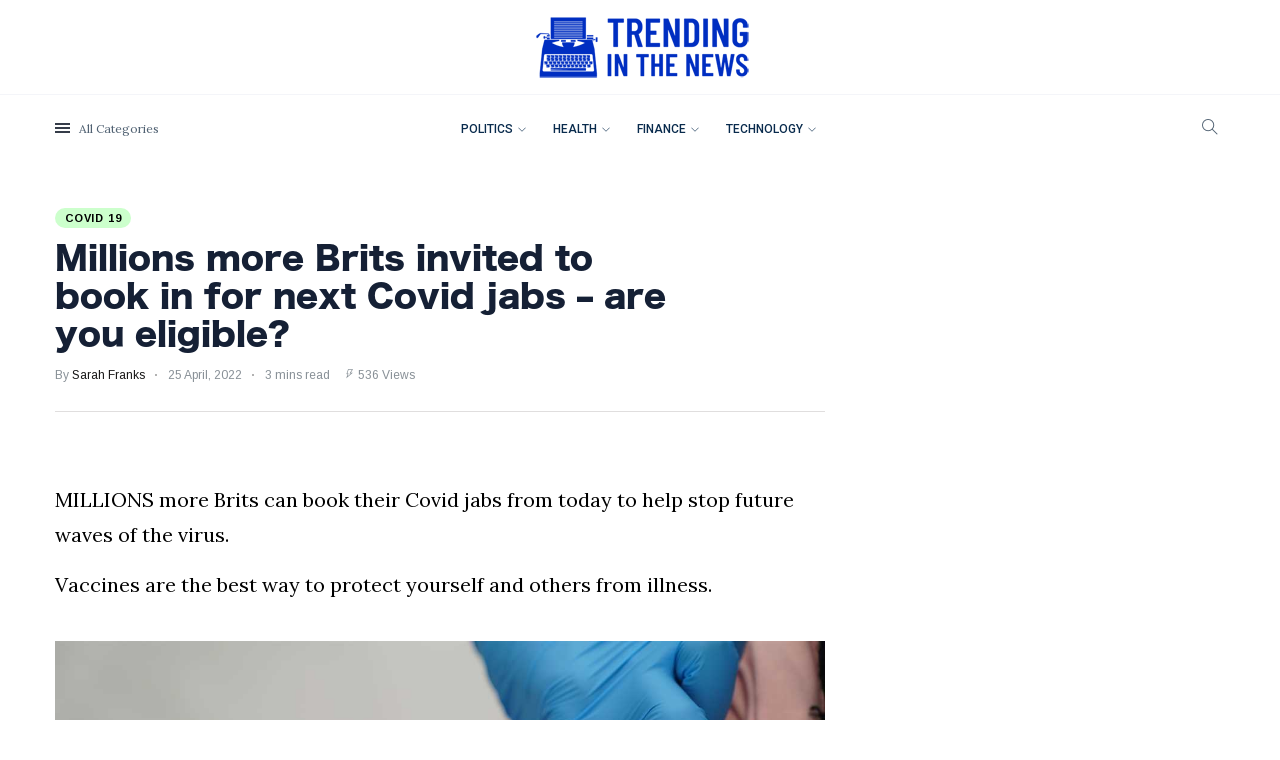

--- FILE ---
content_type: text/html; charset=utf-8
request_url: https://trendinginthenews.com/covid-19/millions-more-brits-invited-to-book-in-for-next-covid-jabs-are-you-eligible
body_size: 43995
content:


<!DOCTYPE html>
<html class="no-js" lang="en">

<head>
    <!-- Global site tag (gtag.js) - Google Analytics -->
<script async src="https://www.googletagmanager.com/gtag/js?id=UA-182977175-1" type="e3400ccc068325cb870d71ff-text/javascript"></script>
<script type="e3400ccc068325cb870d71ff-text/javascript">
  window.dataLayer = window.dataLayer || [];
  function gtag(){dataLayer.push(arguments);}
  gtag('js', new Date());

  gtag('config', 'UA-182977175-1');
</script>

<!-- Google tag (gtag.js) -->
<script async src="https://www.googletagmanager.com/gtag/js?id=G-FMRJ12NFK9" type="e3400ccc068325cb870d71ff-text/javascript"></script>
<script type="e3400ccc068325cb870d71ff-text/javascript">
  window.dataLayer = window.dataLayer || [];
  function gtag(){dataLayer.push(arguments);}
  gtag('js', new Date());

  gtag('config', 'G-FMRJ12NFK9');
</script>


<script data-ad-client="ca-pub-2588146824576552" async src="https://pagead2.googlesyndication.com/pagead/js/adsbygoogle.js" type="e3400ccc068325cb870d71ff-text/javascript"></script>

    <meta charset="utf-8">
    <meta http-equiv="x-ua-compatible" content="ie=edge">
    <title>Millions more Brits invited to book in for next Covid jabs </title> 
    <script type="application/ld+json"> 
 { 
"@context": "https://schema.org", 
"@type": "Article", 
"headline": "Millions more Brits invited to book in for next Covid jabs – are you eligible?",
"image": [ 
"https://trendinginthenews.com/images/blog/thumbnails/202204/img_25040117570.jpg",
"https://trendinginthenews.com/images/blog/thumbnails/202204/img_25040117571.jpg",
"https://trendinginthenews.com/images/blog/thumbnails/202204/img_25040117582.jpg",
"https://trendinginthenews.com/images/blog/thumbnails/202204/img_25040117583.jpg",
"https://trendinginthenews.com/images/blog/thumbnails/202204/img_25040117584.jpg" 
 ], 
"datePublished": "2022-04-25T13:17:56+01:00", 
"dateModified": "2022-04-25T13:17:56+01:00", 
"author": [{ 
"@type": "Person", 
"name": "Sarah Franks"
}], 
"articleSection": [ 
"MILLIONS more Brits can book their Covid jabs from today to help stop future waves of the virus.",
"Vaccines are the best way to protect yourself and others from illness.",
"Omicron is still the dominant strain of coronavirus in the UK and a myriad of studies have shown it is milder.",
"Infections have been falling in recent weeks and jabs have helped to drive these rates down.",
"But it’s still important to get yours when it’s your turn and the NHS is now urging parents to book their five and six-year-olds in for the shot.",
"Guidance from the Joint Committee on Vaccination and Immunisation (JCVI) said all children will benefit from a Covid jab.",
"Read more on Covid-19",
"SYMPTOM CHECKER",
"Symptoms of Omicron XE to look out for as 1,179 cases detected in UK",
"R WE THERE YET?",
"Omicron wave fizzles out with 19,795 new cases as 1 in 18 infected",
"Five million youngsters are now eligible and invitations are being sent out to families across the country this week.",
"Once you get the invite you can book your child in through the national booking service or visit a walk in site.",
"The slots will be outside school hours so that parents have time to take their kids for their jabs.",
"Over 33,500 kids are already booked in for their jabs between now and Sunday – with a further 50,000 slots up for grabs.",
"Adults can also come forward for their Spring boosters and those who have not yet received a jab have also been invited.",
"Dr Nikki Kanani, GP and Deputy Lead for the NHS Covid-19 vaccination programme, said: “It is great to see so many families already booked in for their children to receive their Covid vaccine this week, helping to protect themselves against potential future waves of the virus.",
"“Local vaccine sites are making it as easy as possible for families and allowing for longer appointment times so that families can discuss their decisions, and make sure it is a less daunting experience for youngsters.”",
"She added that the vaccine is both safe and effective and said her 13-year-old-son has already had two jabs and that her 10-year-old daughter will also be getting hers soon.",
"“I’d encourage all parents to read the information and consider booking their child in for a vaccination at the earliest opportunity”, she added.",
"Since December 2020 more than 121 million vaccines have been given out across the UK.",
"All kids aged between five and 11 will be offered two doses, 12 weeks apart.",
"Each family will be given a vaccination record card once their child has been jabbed.",
"Health minister Maggie Throup said the Covid vaccine is the best way to protect yourself and those around you as we learn to live with the virus.",
"“Parents can, if they want to, continue to take up the offer to increase their family’s protection against potential future waves of Covid – local vaccine sites or pharmacies are open outside of school hours and clinicians are more than happy to offer advice and ease any concerns parents or children might have.",
"“Although children without underlying health conditions are at low risk of serious illness from Covid, and the priority remains for the NHS to offer vaccines and spring boosters to adults and vulnerable young people, getting children vaccinated will help protect them”, she said.",
"Last month millions more Brits were invited to come forward for their Spring boosters.",
"Older adults in care homes will be visited by NHS teams who will give jabs — as long as it has been six months since their last one.",
"Read More on Trending In The News",
"KILLER CRASH",
"Mum yelled 'why didn't I put on their seatbelts?' after killing her two kids",
"BE GONE",
"I’m a gardening pro - my tip gets rid of weeds with NO effort & costs nothing",
"Five million in total will receive either the Pfizer or Moderna jab this spring.",
"The over-50s are expected to be offered another top-up this year, probably in the autumn.",
"",
"",
""
], 
"url": "https://trendinginthenews.com/covid-19/millions-more-brits-invited-to-book-in-for-next-covid-jabs-are-you-eligible"
} 
</script> 

    <meta name="viewport" content="width=device-width, initial-scale=1">
    <meta name="description" content="MILLIONS more Brits can book their Covid jabs from today to help stop future waves of the virus." />
    <meta name="keywords" content="" />
    <meta name="author" content="Trending In The News" />

    <meta property="og:url" content="https://trendinginthenews.com/covid-19/millions-more-brits-invited-to-book-in-for-next-covid-jabs-are-you-eligible"/> 
    <meta property="og:type" content="Website"/> 
    <meta property="og:title" content="Millions more Brits invited to book in for next Covid jabs "/> 
    <meta property="og:image" content="https://trendinginthenews.com/images/blog/thumbnails/202204/img_2504011756.jpg"/> 
    <meta property="og:site_name" content="Trending In The News"/> 
    <meta property="og:description" content="MILLIONS more Brits can book their Covid jabs from today to help stop future waves of the virus."/> 
    <meta name="twitter:card" content="summary" />
        
    <!-- Favicon -->
    <link rel="icon" href="https://trendinginthenews.com/images/Favicon.png" type="image/png" /> 
    <!-- UltraNews CSS  -->
    
    <link rel="stylesheet" href="../assets/css/style_new.css">
    
    <link rel="stylesheet" href="https://trendinginthenews.com/assets/css/widgets1.css">
    <link rel="stylesheet" href="https://trendinginthenews.com/assets/css/color.css">
    <link rel="stylesheet" href="https://trendinginthenews.com/assets/css/responsive.css">
    <style>
        #divPost a:link{ color:blue; }
        #divPost a:hover{ color:red; }
        #divPost a:visited { color: blue; }
        #divPost a:active { color: blue; }
        #divPost video { width: 100%; }
        #divPost img { height: auto; }
        figcaption {
             font-size: 0.8em;
            }
    </style>
    <style>.video-container {position: relative;padding-bottom: 56.25%;padding-top: 1px; height: 0; overflow: hidden;} .video-container iframe, .video-container object, .video-container embed {position: absolute;top: 0;LEFT: 0;width: 100%;height: 100%;}</style>
     <style>
         @media only screen and (max-width:970px) {
            .flex-wrapper {
                position: relative;
                height: 0px;
                width: 100%;
            }

             .unit-728x90 {
                 margin-bottom: calc(12vw + 10px); /* (height/width) * 100 vw + 10px */
             }

             .unit-970x250 {
                 margin-bottom: calc(25vw + 10px); /* (height/width) * 100 vw + 10px */
             }

            .flex-wrapper img {
                width: 100%;
                height: auto;
            }

            .flex-wrapper div {
                height: auto !important;
            }

            .flex-wrapper iframe {
                position: absolute;
                max-width:100%;
                width: 100vw;
                height: 100vh;
                left: 0;
                top: 0;
                display: block;
            }
        }
    </style>

<script async type="e3400ccc068325cb870d71ff-application/javascript" src="https://a.addisplaynetwork.com/ad-provider.js"></script>



</head>

<body class="category archive js">
    
    <script type="e3400ccc068325cb870d71ff-text/javascript">(AdProvider = window.AdProvider || []).push({"serve": {}});</script>


    <div class="scroll-progress primary-bg"></div>
    <!-- Preloader Start -->
   
    <div class="main-wrap">
        <!--Offcanvas sidebar-->
        <aside id="sidebar-wrapper" class="custom-scrollbar offcanvas-sidebar">
            <button class="off-canvas-close"><i class="ti-close"></i></button>
            <div class="sidebar-inner">
                <!--Categories-->
                <div class="sidebar-widget widget_categories mb-30">
                    <div class="widget-header position-relative mb-20">
                        <h5 class="widget-title mt-5">Categories</h5>
                    </div>
                    <div class="post-block-list post-module-1 post-module-5">
                        <ul>
                           
                        </ul>
                    </div>
                </div>
                <div class="sidebar-widget widget-latest-posts mb-30">
                    <div class="widget-header position-relative mb-30">
                        <h5 class="widget-title mt-5 mb-30">Latest Posts</h5>
                    </div>
                    <div class="post-block-list post-module-1 post-module-5">
                        <ul class="list-post">
                            <li class="mb-30"> <div class="d-flex"> <div class="post-thumb d-flex mr-15 border-radius-5 img-hover-scale"> <a class="color-white" href="../uk-politics/reforming-echr-rules-for-border-control-a-nuanced-perspective"> <img src="https://trendinginthenews.com/images/blog/thumbnails/202509/recentuploads/img_0509053107.jpg" alt="Reforming ECHR Rules for Border Control: A Nuanced Perspective"> </a> </div> <div class="post-content media-body"> <h6 class="post-title mb-10 text-limit-2-row"><a href="../uk-politics/reforming-echr-rules-for-border-control-a-nuanced-perspective">Reforming ECHR Rules for Border Control: A Nuanced Perspective</a></h6> <div class="entry-meta meta-1 font-x-small color-grey"> <span class="post-on">5 September</span> <span class="hit-count has-dot">1,083 views</span> </div> </div> </div> </li> <li class="mb-30"> <div class="d-flex"> <div class="post-thumb d-flex mr-15 border-radius-5 img-hover-scale"> <a class="color-white" href="../uk-politics/the-complexities-of-mental-health-discourse-amidst-economic-challenges-a-nuanced-analysis"> <img src="https://trendinginthenews.com/images/blog/thumbnails/202509/recentuploads/img_0509050502.jpg" alt="The Complexities of Mental Health Discourse amidst Economic Challenges: A Nuanced Analysis"> </a> </div> <div class="post-content media-body"> <h6 class="post-title mb-10 text-limit-2-row"><a href="../uk-politics/the-complexities-of-mental-health-discourse-amidst-economic-challenges-a-nuanced-analysis">The Complexities of Mental Health Discourse amidst Economic Challenges: A Nuanced Analysis</a></h6> <div class="entry-meta meta-1 font-x-small color-grey"> <span class="post-on">5 September</span> <span class="hit-count has-dot">2,487 views</span> </div> </div> </div> </li> <li class="mb-30"> <div class="d-flex"> <div class="post-thumb d-flex mr-15 border-radius-5 img-hover-scale"> <a class="color-white" href="../gaming/analysis-disruption-strikes-ps5-gamers-as-hollow-knight-silksong-launches"> <img src="https://trendinginthenews.com/images/blog/thumbnails/202509/recentuploads/img_0409105321.jpg" alt="Analysis: Disruption Strikes PS5 Gamers as Hollow Knight: Silksong Launches"> </a> </div> <div class="post-content media-body"> <h6 class="post-title mb-10 text-limit-2-row"><a href="../gaming/analysis-disruption-strikes-ps5-gamers-as-hollow-knight-silksong-launches">Analysis: Disruption Strikes PS5 Gamers as Hollow Knight: Silksong Launches</a></h6> <div class="entry-meta meta-1 font-x-small color-grey"> <span class="post-on">4 September</span> <span class="hit-count has-dot">2,485 views</span> </div> </div> </div> </li> <li class="mb-30"> <div class="d-flex"> <div class="post-thumb d-flex mr-15 border-radius-5 img-hover-scale"> <a class="color-white" href="../uk-politics/examining-the-ethics-dilemma-surrounding-angela-rayners-tax-controversy"> <img src="https://trendinginthenews.com/images/blog/thumbnails/202509/recentuploads/img_0409103314.jpg" alt="Examining the Ethics Dilemma Surrounding Angela Rayner's Tax Controversy"> </a> </div> <div class="post-content media-body"> <h6 class="post-title mb-10 text-limit-2-row"><a href="../uk-politics/examining-the-ethics-dilemma-surrounding-angela-rayners-tax-controversy">Examining the Ethics Dilemma Surrounding Angela Rayner's Tax Controversy</a></h6> <div class="entry-meta meta-1 font-x-small color-grey"> <span class="post-on">4 September</span> <span class="hit-count has-dot">2,469 views</span> </div> </div> </div> </li> <li class="mb-30"> <div class="d-flex"> <div class="post-thumb d-flex mr-15 border-radius-5 img-hover-scale"> <a class="color-white" href="../cancer/analysis-of-a-young-mothers-brush-with-deadly-cancer-reveals-startling-symptoms"> <img src="https://trendinginthenews.com/images/blog/thumbnails/202509/recentuploads/img_0409023054.jpg" alt="Analysis of a Young Mother's Brush with Deadly Cancer Reveals Startling Symptoms"> </a> </div> <div class="post-content media-body"> <h6 class="post-title mb-10 text-limit-2-row"><a href="../cancer/analysis-of-a-young-mothers-brush-with-deadly-cancer-reveals-startling-symptoms">Analysis of a Young Mother's Brush with Deadly Cancer Reveals Startling Symptoms</a></h6> <div class="entry-meta meta-1 font-x-small color-grey"> <span class="post-on">4 September</span> <span class="hit-count has-dot">2,453 views</span> </div> </div> </div> </li> 
                        </ul>
                    </div>
                </div>
                <div class="sidebar-widget widget-ads mb-30">
                     <script async src="https://pagead2.googlesyndication.com/pagead/js/adsbygoogle.js" type="e3400ccc068325cb870d71ff-text/javascript"></script>
<!-- Masher News Blog (280x336) -->
<ins class="adsbygoogle"
     style="display:inline-block;width:280px;height:336px"
     data-ad-client="ca-pub-2588146824576552"
     data-ad-slot="1667976750"></ins>
<script type="e3400ccc068325cb870d71ff-text/javascript">
     (adsbygoogle = window.adsbygoogle || []).push({});
</script>
                </div>
            </div>
        </aside>
        <!-- Main Wrap Start -->
        <header class="main-header header-style-1" style="box-shadow: none;">
            
            <!--End top bar-->
            <div class="header-logo background-white text-center pt-10 pb-10 d-none d-lg-block">
                <div class="container">
                    <div class="row">
                        <div class="col-12">
                            <a href="https://trendinginthenews.com">
                                <img class="logo-img d-inline" src="https://trendinginthenews.com/images/Logo-225x74.png" alt="Trending In The News">
                            </a>
                        </div>
                    </div>
                </div>
            </div>
            <!--End logo-->
            <div class="header-bottom header-sticky background-white text-center" style="height:auto;">
                <div class="mobile_menu d-lg-none d-block"></div>
                <div class="container">
                    <div class="row">
                        <div class="col-12">
                            <div class="off-canvas-toggle-cover">
                                <div class="off-canvas-toggle hidden d-inline-block ml-15" id="off-canvas-toggle">
                                    <span></span>
                                    <p class="font-small d-none d-md-inline">All Categories</p>
                                </div>
                            </div>
                            <div class="logo-tablet d-md-inline d-lg-none d-none">
                                <a href="https://trendinginthenews.com">
                                    <img class="logo-img d-inline" src="https://trendinginthenews.com/images/Logo-225x74.png" alt="Trending In The News">
                                </a>
                            </div>
                            <div class="logo-mobile d-inline d-md-none">
                                <a href="https://trendinginthenews.com">
                                    <img class="logo-img d-inline" src="https://trendinginthenews.com/images/Logo-225x74.png" alt="Trending In The News">
                                </a>
                            </div>
                            <!-- Main-menu -->
                            <div class="main-nav text-center d-none d-lg-block">
                                <nav>
                                    <ul id="navigation" class="main-menu">                                       
                                     
                                         <li class="menu-item-has-children"> <a href="#" >Politics</a><ul class="sub-menu" style="max-height: 500px;overflow: auto;"><li><a href="../ListPosts.aspx?mid=0&sid=1">UK Politics</a></li><li><a href="../ListPosts.aspx?mid=0&sid=2">USA Politics</a></li></ul></li><li class="menu-item-has-children"> <a href="#" >Health</a><ul class="sub-menu" style="max-height: 500px;overflow: auto;"><li><a href="../ListPosts.aspx?mid=0&sid=3">Cancer</a></li><li><a href="../ListPosts.aspx?mid=0&sid=4">Covid 19</a></li></ul></li><li class="menu-item-has-children"> <a href="#" >Finance</a><ul class="sub-menu" style="max-height: 500px;overflow: auto;"><li><a href="../ListPosts.aspx?mid=0&sid=7">Crypto Currency</a></li><li><a href="../ListPosts.aspx?mid=0&sid=6">Markets</a></li></ul></li><li class="menu-item-has-children"> <a href="#" >Technology</a><ul class="sub-menu" style="max-height: 500px;overflow: auto;"><li><a href="../ListPosts.aspx?mid=0&sid=8">Gaming</a></li><li><a href="../ListPosts.aspx?mid=0&sid=9">Tech Giants</a></li><li><a href="../ListPosts.aspx?mid=0&sid=10">Technology Reviews</a></li></ul></li>

                                                                             
                                    
                                    </ul>
                                </nav>
                            </div>
                            <!-- Search -->
                            <div class="search-button">
                                <button class="search-icon"><i class="ti-search"></i></button>
                                <span class="search-close float-right font-small"><i class="ti-close mr-5"></i>CLOSE</span>
                            </div>
                           
                        </div>
                    </div>
                </div>
            </div>
        </header>
        <main class="position-relative background12" style="background:none;">

             <script type="e3400ccc068325cb870d71ff-text/javascript">
    function button_click(objTextBox,objBtnID)
    {
        if(window.event.keyCode==13)
        {
            //alert('hi');           
            document.getElementById(objBtnID).click();
        }
    }
    </script>

             <form method="post" action="./millions-more-brits-invited-to-book-in-for-next-covid-jabs-are-you-eligible" id="form1">
<div class="aspNetHidden">
<input type="hidden" name="__VIEWSTATE" id="__VIEWSTATE" value="Vas0Bap//wh41ONEREtp1WWn4XIedeOIUbpgRcHTqZDSTH/AU8+brJqUBuDdtPI8FBelD5M9mck4RGydnf6vgKfd8/IlPtMfXgo8BeqQb0ohqDvchAzJfVODLhhgp3z3gLsv+HckTnwzC3PiBETs1hMrWy302mdiqL1yaeafLrKNySRAZqLj/H2vWoDCgfEyZeIW81ucxVrISOt1LTL8A8p8a4KFXDLiZmbP+hzyjaQLTv1adks40PNV1h9138fsdW+NoUrkfSoQZcTevmvOWIfokppCLlkyL3aKdLNAxvyxAu3UflNDYpARLY/O5IaO706K29Z5Lo7eMqR9j4GRojkS4bttRZTD0Hcji2HrcP8xstIU9DauNf9ffCN647NNDmaoNNdYka0WpgZ6wclONGIsqFiXuKPPISzAs4c9jS7cme/2pPhkYD80fuoLBOswMeBZ1ak0xQbrZrQ/5nkboThS233fOsSGkrBfDI8FxGU0pdondl/jnfPja2wY4NBxOYrIhMNlPwiB2LyynjM9E3SC/vPZ3npfeP3B0LzhQBjiPWDH5n2jolVnze3kaCABH0IY59v1V65QTf2c/lHmtQ4rhKgLyjKVrvxRQMl4K/gE2Gy/DkKM11tMoDeO+NiN+5vWRz38JyIwosPVBUZtfDCNaYemNMiIKJNgiD4JHGWAKj25AS0X4BhnyB3F01BIH1Q6HdfJEI9YcnVqidPV6Wx0WGEzuSLXzWufSmjP8etZj2vdN5xnwX7lRrBwmGIWBm6gCZsoMI6FN8/TxELGrc3gwp1rkQVabPED8O/jQtawv6HSZRrUuCUHCiEHgiaBkuqnwJA0s1vrXqxOwyzCEw4gVozCAX//HLM3T6f5oUocerqCy0YpjmMKz1b8onoNqH1Uv0fh/3DCgiG5inT8d4PBoAmJb7sHzWCclGa+Lv+t/PLui7jjIGsWHvqXzU6h15KGZcXjECR6X0ZEGUrD9Hp36aa0PTZYd9Al4/0gQhP6MIgk8pWUhMNFG2e3L7EW4tugpVglnd8q/wyvhfRDsyvMeE8pgJpRAaEJ1Xmpm9zqkj/AGAwd/WHG4SoEaqIJ27outHp3N2W315mN6GwWHTGrrgwqgCkd/rTUE61xLU/S1Xg1NPWMfpdhQ+YH6CDufmCw9RdsRxtAR4PvZ2Pepw3u1Es1ws6m1ce10Omr/fObGyJx5CeV1kIhIGqTSKZQvW5D51amrLVEsMgG8FINhnlKeKNO1Jmkk3SKSgVPAYroo7TxWarG6M2pgFNwulmosyRvZi9Gbl+IrpU8eelION/2OcN1w5rRybQopmpZY1FP2UjwywCtuTsogqmslJA2RdukLuKb6wAUkEEO9q/o6DP1p3Uz/Fi/Ta1svXBPztQ6+cSnooWyYyIHZwxAcuP3B/OxS66D1YqxoAdOV/1BF+wbDwlskhRDrT/dTauuY7k+h08sjTIAbmT95jUkxPB59+MH5V8i8E5Pqkl4A/[base64]/K487zB0RjbVThKzEieqA6TWy31tULLYx9vNMhKl8WyXLGmbqvo/IFr5Ieu3kDq49FgThEShzvqaxavXuk0vmsM8QF0c/OkmaGDw/F33Uv22gbSC8t/[base64]/jJRagkKYLcck2bTf8gF7UWTHDqvZPC2gJQPwNbtDoYBQJMxG1ZXkZFw7xGJaZtY0LqCE+EskqB92QNBuM5iHLTwWnOc/6JZASI/nc2mNcQl+8+clpw7RDmjKfyLrrOURJ7S4z9R6p4wVcwdtz6qvjknxzFD3CcHwGkf8rrim8DXiOXRdGfJe2UW9m/4dkjKT/vclPyjTij6/R003+L4XjMFRpfAtu3PEOTgcUKfA+FYs0sYRv7cBt6pP0+izUZ9/h75bLaGqaXkjN32fktheW668SgOxsC7y2sL1ZZxG5URcHOQ4qSVwyE2KpwHnh1/+nft9fs9zKsxI5BbRxd34fm85e1imGSiNpRhCZHfnc9tgPyGJOFqi6npagBqNNWN58FKLBhP9wSKsApYjjgtWz5PRaQUd3494N7aUnwgOg3Pn/rtiMekDoaNxCVLOdr+aWAk21vMhKWrKOo35c4h+aZqQIS0BxnwGavVFKSVCJUf6Xc9+p4aXU9cyHqohzPQwJ4H98W1UysBayTYgXei7c9dbcYXvjx4uY/VSnjyfzExyiFWsRtJhsFK+zhaidSowPXGITEUDBL+3WnpEw/E94Xhatui5EZ8+PnhfPcImbZz3EG+hB0k8J2/b4aovm2ciWSIHIpM+0zkOuQfHv+ZHyatC07gPTSs0It1MDmEricHyBt1+AcQQXgqyc+O8posn0t2h+KAhnf/JZPe6Y9NN9DbOc62Ucjm/YUFtWD1OGXyxCJnAbDEGj4TB56coR+f2YkezENwGU1J0uT1gd3zqsfyg5jGklfXeRa/lpQxiFELteh9/h5hRJYuzeLmKWQQXJdixYEXpcT1b0zSFGYe1oQNYdnEmvSDJo2IqwL9H/KCSIZJEWpUHTil7tkepD8hcCTLtleJDOzpqVoR1C73vOi1mDL1eP2Yxq/rKBGQEqO1o5cbGRuvLnJgaBP94l6Pm4fC7A9qnhOFzy81MTMJzLtpBpClwlAWWnnsEO3GAMURf2YuxjuA26aZn9G2kcxFt8kt+qOs9t/Lb3KtpgKwgeJXYDYrEjQejviIwB4uYOm6KKT1iO8lyfMtxXcL1V0G6dC75NJN4WlS+iB4AWLKfRs9FbxdjlQIQvi/FWNGZKDmWycJt1rAx8JP0vIUV9v/I124HC/8olb8J6asLr0J3u0ff9gWdGKILRISPyLLgK3CsBCIknzkAAj3Y43ptEXRfTyEMAdQhV35XGUnWaJicVBGmlHzHg0z1szDV5YWH8PmJ0AhlUy/eAkEZXH4RYzNdQe3+klHvZQ4b9rEBFO4kROolb6+S/luHzTBmyUTYRMOkZZc+5a2O5HDA0yFbMyY7IrN6AjFyshLuALgKhI/lWvmyQPFC3IPb0fpagFmHJF3CsmbWUP3eT3HjqSE7A2lijX4oP8tey8FXFdnJOJAU/GdACOM9NbMmjINxy7xSynEljN5x1lyw23iju0Sw9ly9XRkFlTM7mV/E7a3dgd+o5/4829+a+l6SnWhIlrNZviLARgu4GkfIm66FeSognqI82hBG2JL6a1jZtHDvvQD/29/Vp6GWGQec2XOHIfMZ8OVYw5OZqq+DKVQNiqMjh9puzEbFnYBtdWmm/lYaSssZpHYqxLcMUa5l6ODbxj3giSvNaFvcYrzpY7uBIrM6AjsZG4oIPqvEJRQGdEilQZ2lIEjBblYSIy7nJimxij3GQa2Hc7fjDOl9S90zR2Yvso86rc8WjESKsXZ3Oa/7N6qA3O2jaBGkkkQv9jbHs+Tp+jXiEniWxxdbjnyi+ZqBAuVVqM7IRCAoANa6lA5rogc+8jZVuoRogY1j0XntGV5/Bjqa4Ke1ywK+jJQlyoRlpqoqI4vD/4UemHOBZOBFxAWA175f4vKiKyf7mRKGWHuc638VQ8ijRhZgIy2DHKDJjaVPVdW4dLFIz7wJ1wbxLMi+S4dqkPRNh/[base64]/H/IuM2iOTqdpAcZvNhh8LECTIkjaozojp5TMWf7+z1Z11yT1u9EaI/ei6CPimEPS9csJbdyRYASotRg53np5FEGj+/p5hDFPISSCcfJ0JQ3kK/AYTd1GvFm7/7BsFlV616rtUvaRmUfmOBaXTl9UKFWYt5UEamAIMqxXIL/OwZsWzUPd8VytdSSitzwIuQBzX1Hpd/hKNRCfF9xwaatPzSJWS3Fa2jHahgLzJaNeRzrBDOckw3JwEgpjDKpj54Q4AAx9mW64UZMqiojSaCAA1eDo0H/N6od5mk7u1AuNxd5H3iqZlra71SWmy4k4auSSkKsyy+/cUU76+Ih7+MAyCw35epEvYAilOTXHVsB7ps+ZJvcdb5peoDCSzQeV4vqxGdRQIR4+ePhfy8pk/LDSmbKhYxyZ3DwnhJpRpWwDp2qZbuzWYx8ef5D26oycfBDD0nbkItPy5wuqw+1dZOaUBvQC4ehKtVObUeEZoXWusT/[base64]/hrOR0LkpRrz6ENR6X3NCREg+qtE7nSz9Jc8XcJSl1WgIqF4XYcBeJSBhr4KgJWIm1IcPy1N2wrAIJB01ggcubg+si4aJMJ5Vr+/U8FGKGwHAT2s9rfS112JF+s5vBcbCQyv9+H9IC7UfyOYeeKo3XGKvyIEjIIY1Vd3dp0TXBpzCt1d1JHqVzBCpVRG1JptFiGyVNzo785ag/4ycTlYZK0scVyAIp23MvdxgL5G6vaaC4Ox9IVXODQdOs4VSK63429lanpbnTlryqjfcHwka+glS7jA5oeQ90D0TrY4H7gvDUxdsIalXvXGZNS5SjlZTFEeq+r8LiJsKFopef8yAP1wBUPUV0/bmeGSO+GsES1l3gDCSLs01KV2isFtRln+fiF1edfasUzQpwKoRSSW93BPM8/PzpVkIX8Om0rm4Koa71zim+G/[base64]/a7rkxToPRkG2jowMZ1dlc80jm9U8WPRGh4851OqV8VfzK61W3k9ey6NsxG6FA2h7ag/YZTEzeG70WTYSdIwZnCOJTgahJzzW33YbaXzk7M8Qx3G1RBFobGSWdnpC7wV+jt7X1rlRSGaXArhHQ/Y4sWTgxV4XUST7mJWcalGysqyEHN4WY+FaitIl86pKPw2gcqvFZBHUENYdd7m+PY6fyTuexiD4sE+A6e5yk3ipeXjiRXm2G/Xd+NFMaUGcAEIF+3KxDYaB3/mNp+K7mJdihvSB6bG9kbydb6eWK+8bbIk6mnqqP2v2lK+4dNwhpnzjj69D5x36rw9o/4qXfsURAdAzKLDmsEo/cGbDl3Yq7pHzWIvyIfl5kExN8qC/5ZeUHa1J+LBkgjEuaj0kN+3UBSGTpzB+TrhM7e0AQwjddsUY4Ucp/yxjP27ybYN86E+43zDUQyyva9lAnhokWEbUtkg1yx2ZPUUOA++EpItZP7mjPppwY63rr4hxLLXDC3W0PCtQSyVIC2RX0gUdOOF/l5BxE1w0z0KPHQLuHcI2m0sr0FVAz3b8LsrKlvW9TwuUVkUSpZ0Zl3FwKm+KMjK/BWIQqC8G6TTL+2dCBlbIABtAT9mFj7PNGcbrBUJjppuL3gIKcgoii+zOgqixoyh3pUd839OXSKbkFKYP6WBuOmzqdjglVw1+z+gVJtdtrcM6ndMYeSfWkJSIGUQg9FG4SKRWi8/DaaOuYhH6jFrrgCLhhLY2Kfc+bNYUVHEjYrk5K+NfLTZ7N0scW93DYr2xm45RzevncTewZdbB+8ru3jmV0hcBu1bC4aTzrSAsImW2246llXe+sxPKvfe+TXE3qCreR409/0FDAUe0FXYxkWC3JFyNBfPOfWglCSFWmLMKUuKaEuMG+hwwIQyl3raL5zQE32pjh5g/ojC4boPe4C1jI101ZX4UmscOvBGI6mLqUQoMmn6Rnlwc3orZ7luMSf4cXKHUDno2joTBYGq+KAQjCKkxG+BQd43jGm4Ss0+yJEksAqVaoVfo7KH+yJq4P6jSLwzDmWUt/wWVtlJAOqoNhi0bIjY5S/9Gd7TqJI1N8QthrTvQVQCyM1TdAM7rLDG0O0t3g7h+xFcfXuTCl2APdmTk7umyIdh3QMohM2Ehu/WSzHiKEtmZmGcLFPvpLm8/HqFsFq8sFBJL0yGtSrPMXIByTqkZNIWxxbB9tlsxfnCIxGT3JJWFnL3DQSVu6gH7RTGBTobkSjVg7j6/ATEi2U4KyJlzsghCEB6sCjTv9lSxeuuZ+MQFhnQynGO0sPwQwnDId+JbMgjQJqyIvGLfUiw5txemdzW2TioX5jI8KDQBjznQBboqEpRCdiec/O0nNVbOOjTWdUThckYayGaVW5i0azU8YbzGlpSNL/JE2XfZkQ7oZgyapAaPq6Cak1/RWB5UhGoPyBOe0OxEHagBCflHXnL0sGZ+LSN1oWDYskT+RvfCQvlikoE7hGyy9T24yxxrt/euCyFm7z8ppFa+/4C4iMfwPCmR4tL+JLFB+8tH2wTIXW8oLz6CT/1FQLwMe0wAdstbKWObBJZ/t4r7rm/y/PcMhXbZnUvr5eYWv9oL/[base64]/JOyKOYiW8uG8WsVfOG3eXhqyhBGtCtAv+M3cQO9xFa8IrDnZK4AVgPYceIe1mnXRbOBy4FfLbiPuZjY2dKoI8dMTlYxsOJa8wKL3W8AY7JP5dUDBaVAKkSzK+OoVFcwNua+6xElDeqIqcPkCYx/l0wH4nkqXahCXjicMnb3wuEbjj8+EQxTi4gRCYAc97Er6c5ZBsnfxUAhsWauGwYS7LMijjzepyOoSgAV6gwtpbS7PVvSBKwJDFgbUqFdb1/J39XVGaqKvp3rrP1RJ8S8tZmtshEUbHs/fgh8emwbXjCQTm5n3lePWEau5LAVF0xBWMLfvj8dWTFlgoR9tlUU1K6RYbnu/R9kyoFPIRNkdokLV5sSMlFys18HHNlErdIiegUHWYPkJG9+PVEeo5Rmmjz/fvZHUNKkZPX/e3//ZtNXAphZ1Uev08ab0XagMZM24GgsJD4Y5IxsNgBrcA+yr+7ADiOSZEA7HeXNo9BhbPdcbrLG0yBJEcM1veztkT/9Nh3RN4RONNdRfuq6qgT1GZN0M053diAfgCY+ybMUYzpEjnPizeopHlrTZetp+93rsVvlmEOvz68qtkKCA8Wsnq03AlN8igIdA9fwh9aVsNkS++nMDbl643dPtjRYzgNQ5VnEqY2dyRZRoJBpZQDVkGAkDb/SOaKp6Z457GpGJU0256ITuAevW0HBiZ/adoh0KCfIR4aZ5bHQpO+X+3rtDEohSfx6YEzwvtyko/h7G7Ahp2BzMtSbmkE05SqXAdiU7dMti+yZr+734ZJfKXvSb/HRYKxmePjJwQsZi6R14XZyCrXeglrleeUjAeHDR1rkZHqqK6chlEvqaV49IXfppmaHDbjMihVX4Y2DxnV2h7/05LruIwSggXNjbLQKt7EJxdn2mzWhq7mqhs8moEcAaxA2dZIGBbpaeV5qfdQH0ezDAqIabLpb2V7gvy3YDF/hVpGRn8RnBwg9yyxbA4rLNuIi4xGfEnUz0NGeBobUTfBd32eqBXR/+Ja+PAyGuVXvUTVK8FC/gqtHV5X8USp7UM2apHzY2RE3OU28OrOMG+gWUTBiymcgmOZCJ3HMRdYkSkL7JwkOJwr/29I51AvTlSC6rqPHXp/MP9oedUl6VYfurak9aYlSl3t0WvXGJNrDWdSyP98LSlRHWz+N2MkI4Iau4k3no7OLADNglcTeG7sZw1gGfADe6T1Uwn8U6LoZB54+SCDk5gPcZVHluQ3Bg/p7jN//zhFSPYJxN1nQCLeTOwUY3ijsCrxsX3lQVN/ss6wRwomLRL3wrCUXZYyQ8yLVqClMrVPTWmbbLSYY1aLGS9DH30OHaUG5I4qdgIiw+rsih3ajp1QrPPzozktOrs30Ij42c8z/ryXuvwbljgjVT4F5ZgiRMLRVW9Cdz72XUiwbQJbcKnuXZ/fnkdU1sReeebMzs2tInqlZ5xUldDhisd6aCN4+9Z52vRFTkTX48ixfp47FmCy8Ok23C+SjBKqOmEpI1zkWv3TyWGK59v7lpGIOiQGCl1ZaOoZnqNAa4xUjE3lsZVVgFXDQN4lx/AitqKiKuAteq7Ifw6SwQMewi1B2sA7mOr3vxQ5pkm9qal+LCh2gRkevxYe0rTEn+2qBFsRqeVi31Am2+2NcCVzn2RJgY6oOdRvgCHf0pSb2WxrjLAfuVvpCJD2wOYABU2z9VotNc3PKrXb/P9QsX2cdzv/HgRB6WUbpAoWfypqgU4FIMwKO8Cv3zmKIXkKwSKpqVy9wZ7QiDthxR2N2CDWuLUdBa/dV47Vc5yQt/FjOPoSilv//kuYgZ9Zd2UbS22wmPtvJdUqfYVtxlE7HmjEeJJjaTgBPcR13xIo57VoHZ0vYWtAYhD2TLVBspUoCCwu420+krPZKS2PhiTBjmo3We6OysbGW8NzOjFaW/Oshq3vQEbGgHEkQ9f6ebnP0ZcPR75GaZC+8Yenq1PL6nC/ktVHFMbosWQDMQ3aZxHw/nF5fZ/gTt3BbDKqfBa4Wbx7gfzOob4/bbA/xvejJ2RrSfS9USjA2761Ejun1WsyzTNqXod3IsOZ0sZggAQ1IO/F49OG5eC9vQHGav7NWTN+KvAv3XDPcTMOP5Fao2m4YCLtr1mlNMnml8lXrzEYquBB0xxb57BtbAp8Z2gvp5mzZDimtHZubgzWq+YliXO0CinGNzq+T9w4Cp0p2+42lbXxS0d+C0dx+MoYugS1wdcCOuxKNRVFGPYTmZP7ooVomTL/AAeHAM3gmbpupuAd9h++9OSPsqZzMKmahg8fmuHZ7qgZyojJ1mlEUyX6voQHnCR242Lhds+ZkwDOKcioDK8+zKegENjL2DWEAf0LOJrMX6l9P7VLp7ErdCPk4pCuBj2iB6NY++Vc1mSaNSWzvt6SyDzcZZQg8aloV0c8aRqL/dv1OrRaU7hyB3KiYOiej8O5sWMb9P+LL6ZU+p7cAOY0Nb2fUZFOeNXSKw5kHWV0Urt8WSv/Ga1JW9KFxXYBb9SuXOcQ9DqA55w2t1Rw9/JHb0HCCCZPOnLLHpB85rGMEqBd/Fkq5j5K2nPd3tHRXCqlEqZMW9K9AqjpyMT3ASPi0JB4t1MP1rN4v/Nxwt3D4swIAKMJakmOwD1rVuc76dztEjf6bbkCqndI8mZ5XXI2W5ojzVklWO68lY6mVyUW5UmzfhCgoRizD8+lAtAx9HWCfiCzy1xp7YdN+qN3b26hUeqgyorDXescqSh03LdzAoKQq04kMQuhcRazRGHiaPiUkZL2YnsAaPNxrPJ/3Yz3DUmv5Dy/HPtfZ1Xt0c3XgqdtvKAatpaseHWVU3n19f/EqeON2e9bKNSG8BoilVLtV2YCKpCO9/nmOiJ2qd2ewGcKFexTNdmTDqYWq307bdshWF99aTAmxC0wLRFXyXrHIRF8TFEq4Fv+eGLCqQ2m1GIO3XnRqr9SjJGR/NBhyg7fzPlS+dlD1YWdV+wowt+Ya52WB8qHYPctEOnFVi70mbuh4IWcFanLDxHJqSqycsuRStFo5HkSvKjwD3EcniNFxv0eVVlEh7iPJP3iMibrB5HNh6CNMzNNqQ+HgKBLp8qdt+qYDul7nwO7LBWMVe4Xkn/mrAgH7uDRBii2V963Yq/APzwkncEzylhy66R3dpVYjwXIg29JoxYJkgwl+wmu/[base64]/qCpaAc2XZTfnhc8lXsG1STVEqWiI2JQJqvKMjwqA5SSMrbOPDzyU4wirUGFlBqkT2LTlqyp5Bz30BAlkhZGhuYijE7H2yBRw1ClmQbijEGg06tydQeiKCyVacui5TzPOsP4fBA6hYcwA39WqMFWJ6YmZyHx4GuudDnOwqnzM3Ac/[base64]/Ve7TLcB9i7yt3CmGZIDqi96+KeelkGT7NnFn+9ehwH/mX9Rh9CRizxv2uPBLQLBg8jDKYd6C8tvXl6RSOxxNctTdfZ2H1J/gZoau6QnW5abad4jNmM7ZdQlFrtr2Mpx6n3ewtKRKJhUzI5lvRUfisyPKSP+Qj5rUnu4IftjjUaivX2l8xPKBApZ5SWOJ4p+vkSvAQB0SBlwEqWqsUqpnimNl1R5e00wexVDt27v0J5nlEFD9tp7WWSZztPM79ygJVy54fU2VFgsQMNm4ELQYw4jZGVSemmn/JyCxP99QyT2ETZZObqI7tP6qj4yI2LxfeIr9OoU6IC0HFL3YN06R/lulFFgsT/YQB7cMDU1kxOFb1XC3nwC1oWxudiM/IWFPTCcx3VdSya6aiD2nGlLPggVsi+jggXe0THsqqmGZ99kdiYIAgvJHSgfgz94u6Ofd4A/GZHcVhMGSc56MUoTOlbB08413Ig9cv3mJ/zKFJCoRh/GiN2v4AxlLWgxPEjXA/YD6sUmP9Nmzy/w8WysmaDG7XBO3ThpM+nus/+NyA7sRz5dgFhXtgpJYMf34cFiQhOahl4I7Mr/[base64]/WFoHmqf+NdeuSbr66x5zI1XvmumFHTwpVkLZaesPO+H2/vpuEmxvPB7mj3D4vbbuPtTwyP0MLgXyAXxYdNp31sXiYy3ZCelwEpzwQ93secuoZXp4Vuw1vIVNKgrMq7Apr3ukFA4brT/nyD6FCV2vzN6vKlvfRUhTGQZyKOBt3ANOAPDtnxamzWX/SW8d7elNGbUf2h0aUAjNgwbTjg+oKWFk4cBFHrjUFvrLR6uRK5/3E4EgjgytkxoUEks0GEzpuyJgEhavX/Hlmuo6cwSo0uvQe0t5lZVj5kOce7YU0ulvNxXiU/WwkP0wTIly+RUtjxcNowFVKwT7fsHnjSlHQrx3Mfd2Q1YnXR3Wqu3odV2Pp6AqRD7cT8z6q84uDgQZgSX+tWzxmIL3ITWwErlNYk9g8ssmiXGCRy+nYXVut6G8Cd+7+nDySLiK8gg3TbjLpGVpMVLyDWZUAPjqExObxf1yJFT2OjjXX4EMGQSC2HOO5uF2By/jDduzvrLVTuiqR6kIxVI1oSlevYyCF2OLajhYk8p2ctl5UZT2TQmqG+7EykxL4OwVwu3AD1rH6IM0z5nvS9Yn8I8JNzK8NnEKaQcbPVE7GAu9/EVAweUrnSQtv4dWqzk1ffJbW73UIByhrcmYjt2I12+0EtKrAVq4TQdk8gV/rFEUTDeohk0MZarHD2n5YDtrEleEVssZ02n+PVZK4CB4dQ3R3X7qbTVkJDOiKp/fEmvSZML+LLdK4PIm43VBb15g/OKid/0HK183fxC9vdSo6+aoq/Hcvpzkt4ZuVeCVtURp00oqh1LJP7Wr6qXwLf/uRa08Pq0epCB+oEU54hEYazux5P4Iv73SDt+6eyF3tZFBakOrX5p1aeP0qCwOWo3evtAkmWklLa/om2CSuO/KQqS6g+dI+LyjZjuIp0qlNyjBBDOyyQivcwFGgi45dAYnCQaA/OUSW9YenUTwu13JwEGDlK1SQm5n6M54GPNRGmvANO8qIEEHiTdDyF4d3V+43ANNa4IvkwGKvbI5jIVppxog9uuX3xj6Xepjy20VOQlBfu5Tt6GU/JWAU3g0lvYAN30I4eCZCfvNNTna1q58MRFPpkbwIJEffBGLopFC/rbJ2FuK9jxlw1acTppJTEAMw/xZMe0Xk1//KANObXJCeynF8LjGwOhSsX/xhjkej385ZNORG0VKBlb0RmOOXyYOEJaXKvv34bEyLYd5shXLOSUXgdd1oijjfMMRDEZy3myANotNkDLpbHmoGFJpSKH6nC53maH604KYGGhZ/F8sEtFspkDw4DdRnAWZEojyph0V+XLHDSs+B9cfFH0nXUrj/e4v17KkKUbH/ZMFJlWllsUk62CrGx3lah3jDIWTPiawTlRTyhXkrJUgalJeRgEeNOqfgphk6Bwe1xCNf6EmiXXpdDbWwz98iuV5C5RginHTJZyGimVCU9h5dbnoQABw9hqMaSZjnvgFKACDHahqFoEgUgjpJd8DSwGuLK8YCehz/ojOVoLxGrgCNZWbBRFEtlYkoFkqW26C5vIBw1dcm5oZ6qVDUDQozqoTqaA+SjHJHU8tp3NNpdXS/qZkhqheBaVnd+RLE+3z6/v9x7bwJZDUMKbXNEIUUqRD2T98+4WJxABhlwXuF08HAGYuSy21TSyPhb8uT2tpqP9dyQuru9eaMmrL97ChfI0c8youXQBwnR1nDSbBI2e9oD2zXQT/Z0F6KfcF3JTSTcazzsPDqsYv0Z0nRmGuSOtSoTNmRTGIuMkDABCClA87OAR/a1X/QayJ9klgVGq+qGCC6TMrAEcSDicoDm8MB8dLrGeu56d8f9ZajmZWFn/DTi0pPX86OzBI+0bmzvRAI752eJeKrCmsUoMQNOyPEttxOAn9GvIqlJytH6qMdj2gsEWTUNDX+Blh+fP0whh8XasS/[base64]/OQcnSFIuF5J4ZLrHc6Ylh2hOfcdOD1gviky0JiK3QIoAmB1bp61C9gpjS/M6fYhM8fNQRcfed4y10bNBFNogE0g6wDRYCAgJiG3ZYW/Eh2RAVuFIfWRnIKBtYJBC0nTwxQCDvQY6xW2V9Dn+uqV4NcY21Zphw2VvavAuqe0GDJMl1FdigjfkZnKLI0SnAh6sXVitSckiNA+Vx48RNvBU/eaWRj7SDs0NakCSFZIkoiDxbxN9x6hRDFB5frQUppdmVKFBeAl+lZRNNz2Ky/3tiR2GFksOKDEsAgKkNpvQz8cqGxbsIzBfW0R5j9lGs9FEU6Bj9IvM8XRvSi4snxAUJo2+73fK5sC+de+99n1C1d6TwH0L1Pa7K1MZ0PMdBQ5rUab86VWV8CYqUvuKqpBh9jZyMmTkbqN/VnZnJa9EyTFMg+ergVg3t1eJBSLcVBTU27TaAxq6qRbhr4XxGREAu2jo8aUDae8e2NLaIIIsnoCoBWp8qvZU4RXFaaaH+6W/HS55Q1vMUgoMdO3EoIQQG5r++obzzN8/nImNZYb2yP1e1Rm+gD+weFolYR+TxZgPOSMLcLej/KXiwaj9K2LQ0o6KfCaQUTEpcmBEfoZmK/JRB0NVO39KLDZnffRItAKpchVEsy0oUKaWn+pG3MFGOCzpJu+zeeUOVkPdQoDOTI4rHh7WGbPyqZ4UbzTrgu6Lq0PXcAalOHUlzeQ7Y3UvoMM0leXBVpo9T3wECDfi/Q3M3dmLifZjsYDeQn+To4+EomDXaNEXAIyNDcHEHegslgYPdIySKf0TTo/N0KkgrXIaGPqmEknAEGaKdYpxDzZ2EF16h+YoBtSvJxcaP6ePPanfogeEUypQ0M6KFB6Xv8TUMwUS594nca34OIpT+dHEIhJsEk9LAkD+vh0IvBbKfGcjF8+0VBPt9Cavuw+kdkMNW7kRM42+Q+LbEgfa0iJL5oCSsYeOBE9gVMeDaVyp5QcbSU8jyxJjQ5I/8WREAqDwg9/036LJ0QV8KIObNfb5+3b+VrMTPAlTihsTMeM8at+idc5jEiYe9jY/zDSzWrRFgvncesDAL3YcgmXGmckkLHUXgEUztYBrVFBO735+JAvSaH/RtBmCk23XLzi73Ma6R5Hmt3BQ6iYfR2cX6mZkCzcwSc+7ooEPVrzCqYooH2WmiNqQ2c1r77YIjDGCSkJVThwRDwP6suHlHSTDxUdAaVo5NWxJPECdkdoYqBF2VPJvCPrRnUdQ19Gb4PCBPTN+ykbzU2cGfbro1wDGlnLdMWpT3V3kv/IURViP52a1FkvNUnUsGmiblptB6A2zx/sMb/sdAdXc5SZ2hbfYyQXQ1cjZtuy/afiinIvjJrSuwBmSQab5uOnKWCH+pErTKPN4NL3LEOziUSlTE8Q58mfIRlhh1DEPk49Tkbiy99LILwYibD30I6Oli6ILomwqxQVx0lB//Jurp4vAlKn62sglEkD64U+Uz7ruxxQrwYLegcGDSFfFeN3kcZHxP67ewVPf1p1T/hTQfQglvoHrSeyFFU37xKxcZfyeXHLjf/FxeSP7bgrPVBy0nUk/trz1ArDFeSM5H8kdl4ZOwWj4HmC7tsaTb5K35LlGHxzs5t7kVc7OL0Rza4wOsYthQm0GqobqDESsfzJ/3X1pe+UeynrRGWOTh/M8zGCerEz1+b8gY88QwmEOOnDPa3FNm7tQhJ5cZ1kDL9AvFG6fbKjFZs5sDDtN6Q52XsKy28OsqAerbUhQgiDw/aHJSe2hOkovq/bxNMCOk+x7kzAvCWSVctOQu86Ua6JKQP+PyGbCtRAP+Q1IWSJH5p8yJYM9onERSAbg/nQs2QmVYQhOwV4IcdL1buEkIFJNgxdA5ZggMVo/r3APS9GkSaF+fPxbKmf/ndpqq+EnXVxl9L7O0PKxFL/sQo29E4WjfjpaNFcAdTNhfnvywAvIDx3Vvb9Xt86zYCX3CQRrHpdo+CdPDfJ+HU+/T8SLPq1uc71FrhDkFCbCjz3MWCw3H1rGzyytrVMpnzWK/74LE+fAXz4um7T1+D/PqKwZhAUu37aH5BAkuoYYDeW1a/[base64]/ymzOej8MEKgOzajJ5GOBYed1t9W8t5VU+e71TwCG87JFIMrmAPRdtK36IOZdLtyINrHyg/DgUqpjBDfjtR/vk/5gHugc1IML8P2IitZaTeTj69nS+uhxt84HNvZzJ8W7rJy4+SxYUl6oznm9qmU1z1akK5bsr+mNQSy2ZK8nGBhdM8dem1kcSQEZ7AkiJQAL2rmRqimx6XmdA4QuZ2/wY48BQ/TFLa5ciBLY/Je5OpkghaMOzcW3VdHPQsRwDBAuMIfcCE4siV1s0EyHyrG9TwVRLNzAU9vSfyo42YFFkO1zdIt/NMzRLz9miG/ssGP93QgYSfkdP8gbuosNCp9lLWSX+Wz1/cwWrrT3TUFmsv3kdIXQ2gtg5PFEM+dh2aF+x9/ziYW7iwiOjxdONRHFkSz/R3AeeNGZEh2S3kcmceYCC44xNO0zTI1rEDl0aDbmeKESXhHhmiMNlkrxcOR8GL+JcMQcP7ab4E46KsB+vRuv/HdddGo5L47cadWtQg0TMICAwFqGZzHl3lImX0+XiWHBbEj0zu6B0rKbP5fRhSQ/r++jf223aeTGp9Tyu3N+upv1JJyHAkWLteK6gCdIlGqLxvTa/r7DHR9mQny2BhbB1tvxYjxfp0NAyMt+9uOXknbpso8ipMRREr9JPY+shdvMVM6LQb4IGP1TzTUSRh6XNqTcZMpf2JxrRFEcWOBjOCe/XNgTCgki/dKM3zTQ9IByM0nFhUqqmKt6GdjGE3lJ95pEpdCnh1pEqxzkdY0AGoGzsULwp+0hZKieNHYtXrK9+Bh6FDlowbkeAA9tcMGjHPm49If/CKnoxvid61m94meoqt2nSuFrarmCTPUxbDJ19Gw6tpIwYKHg8voYXMhgGR/lN9XNSvYfFaMBvV2jrVBjgRI6vL4+Kd/6NXG1ihnnXmkMm0rtkQwIE9w7vXBmBNXNuRicp9IhH9mElcyVPCEyrF9xAHUw6vRd/[base64]/CorxuxCWSR8rJhR3BW+ISavmDAVhN7y0O5vJlsmgtJd6QKo6vxUtE2TC/rAGyhZHnMArJrRg56Ev7GxtcSp4tHBiSk4o6fjd04L4xWU7KGCnW0Cg+Ji6CnmTm0buiZnzltaJ8bmbSGo7ZOrz5mjUzxM9Z2pAvhy7mL4Zg9PaN3Lxh3rrNvrLOkt4ClbjsrB2PQh7wW5K5eLZ6OURIhVD0V+jSMKlSfl1IEbvIeHQaiIFrmoL/[base64]/8rfalxgvBRdeDNeLDIQ6rb8SjU2+vvGO5EU4CR0Jo3kUTKbFMlpJVbAZM1hsWz3e2YtbeM0Cw6aggvivaO8zg0gmoiva2Bl8PJ3SWy/fuk58A00gzMsIaciEO9+ROwUc16pwHUIcQ0zbBJ24iCBvVFJBdQxk4vvPNVJlncoTdbvw9Onjk1wAheK2pOEVbQ3Vj7xLUpvHsoI18hWwVYG9R/TGfqgbbn9T6Jn8d1+/39cxmT88lzaI3n7tpDhvDQJ8AC6wK6ujAqlQZY1YnlSCGV0xRSSWszqYTdrbg1ughQ9OHztEuO6DmJXoTFaWTjUlqhRzhcn+9T1/XBn6c0Qeap1lNc87cRy4GWqsy/KKvz1ArOtvKMIMIsDqUweN++BG1s0z+MQemeHNAcJkvrC/CanNQyCJ0kfUHmy9W8WDSkIalR+nLkDd/TINkbqpD8IQ66FW/fwJSq0GLf3P4W3GtgM2PcnHErUgI4Mq7KGQwSZswULPJ25/xGb+BxT4pqfJpGj+XhC00JxScADXTJRmU9+sKvYbX/ELjIBqLS2mU0+pLpZA7qhv/gExFTvgUfAavUKZNySt2i/TDsaB1JMKeE85ZDfQljjG9/3riFa1HLfD2oBShqGUy/kEpScLxiPiCgmhEgx+Kyxfly2xfApprN1y8IWWJ6nRMjuvyqKIQKVpVvcZiwGFbbmfqYta6DM8n799kc6os+7di2N3AdbBUN4hpZy5+IuzFhm2VBL5so3xfVOeOvtedGm/ztClUZv+FNHF8jBt3Iu8w0wgoq7yXFkRvNxqxvceIsF2bEdoKtbQCJFZaSv7jHvYZbDP8/pNVHUqzoxbaieSkuwis161XNDBpjn6I1qJOG1vJ4FibB5Xlr+XoyGc5TkllNkhwNNpeCldKRhH0lcuQtb8vVEIYhjazK8n8w0cYs3Mpd767M/axYgs1g0CzqSdaJapeXdE/EjEPptWhzE5/Gf76RKaD8uxVrSO2BZXtl/J0zrQfuHSLbp/E2SjCIy0rGQHZty5Er45MxM5m4yChVbdYeurEhML7cdCBcJ6mw3cGIX0MD3UNaOtsodX71tSUwN8gKd11wIjlZo3UmUg1WEH6wiUq4LZJ6szayJbfwWmoXqTpaUTUR/09RMuWUJmAyDKT/w1VVIbqFybFsrhaDdXi51fW6NpfSRXJ9MFbbAFEcRer1RPS7crrfBsvviVeGa3h4l4dDfYyUqLXHP4UH2/tdqAIaByU0UWXoj3/3xo7qsQVThd40/pfJUqkLJBIdq8mdSEPx/zHE2/dB9o28D3S+MunBsth+nDUer4MuqciTJ3w45tbalEUD9N3YmMEL6XALdGw7BVMUUzWf7ikfKkT6BJRp+xHu3l99RZOkFp7pCVy5u5eJeL/ffFGOB4OuXGDeTc5UX4cKT323rylSEwkrtMQVUiw3ACG5kNg3Qj47vZtE3tOz8NStAykO0C2VeXKE4/VIYFgcT9iMICqH46fKyl2Yvz7d/S/F+7MvEXKPTg4+qwAdg+cjWQIW0AcP6880s1mjcRu013gY/spaNR2scbqtIFikxkZz54lWvbdHUV4SqBnN1z5bpEh9Hj6oMfgj5yspC/AjmykYco43yXkJPpEUhRGPx8H9HqQzUMC8qrh7wzO3rEmphr35Mf6xdDxmcU1dCAH6esY36pNnlWaSOOMuQVLsEdLms7GM7NxNmAcmhXVpYglIszVa2KtDJSDWXDTNe8QzSBZVupDU2YApEV+xzGx5jQi+5v7FyDTzys2VeuKPYgTcklnRLVEReKjjPE2Nh1hOCcYs//v0psMikH93E1iA4Ez3Fsfmtoj6OiyZggPdQlAm4pCq2dQXspoK+mmiepeze2Clu62aQxVRYdoCRMpcOO67XZASTC67R1x2k6fWCLrhBgwxnmn0ifuNGTU5jGxtJ8/f7LRPtovmqJllsvyRgoQwwkWAYnEGh7UfVVFz2Mazb/cKCglt604VkCGhnTz32bnRNEuw9uH1TRMXxLkPmNpM31Cpcw79f+2f/Qyi7lbkdLgj+FjQ721yKDtnSqK2ynhQe6noGQT/SMVPTeBMLFO4/[base64]/[base64]/w5WYnz+BX5bqDj255hegO6ynP9S21Q+cBXbsQk6nCo/f31JHr67w74VNX0jLFoIHXfxnSBm/fbP14CK6gaMczisPs6q6j3koTNJINv1Mk0CITuBUQfTf1woT7h55+9aHOPHbBaJiqLWxN8LJEIbeb1Ux6OeTX/j79dRy/psyyN11YSsrk+pVzMU6iHEArbjIaWdn0YUZt6DfQ2uuvTVxHSFa8IMqDnDjy6rjO9SFkaeIWm8uVkz4lFo8y7nOO5GbmUpzHUN1/LKlYsQOhZ8QehP9oxQZHwQ2HYe8L0vUgJ02pMys5WrCSF1OOWNYSzB1gzY3EBSKxVL0XgWrNuEurFQWGMXUG1Rg9hUP0uTamr4LUXuGZ+7fEH/Zi0gKZycS/AWm5r85Wl181blTxbswXEvPTzjUnMJrBV7osDX00ZJR25uKWB+kXfHMjetPsH5lid4jpzJUGrq7ZUV3ChZqBHoGmJi8bQebET0F3QWm292CRwdGjkFy71cRxxcwKXsol9Eem6uujxgRXQI43KIRS1MGx16bwVleIH0XU93sUatv9YYol/tDs7Td8S/huLU2qi26OOd0Kw+yWwJVtqyO2drS+EAjlRVPw0Ryr58h9LQxOq4rnyVoR2p20DdMUabF0MokzmO4Y6zHqNB8J0ZqJGU/fMMbIBEIz2y+vlNqgfydOpyNBL4rbMmNJEmFgXSUZjIrhJbdMUXoMaUWzEncqEXwkcfT47W/jzyt1sJ+W7f/n/3yy3dlE9FyDq/ixeZcr/sVAC23SjV2XDg83M2GTz//5rxZGDWAz5iWHuQPivmQBIi/qMsfl85KlJ8aHk7jyTyR3t9SKoUV1D+jPtnvdHI1g1HMjaIeeF8XOVq9uxV9+WcVZFx2c/YU5BLH1U2gemkGdLS57MdEEstAyMWS/[base64]/t4YpZvAwTgvboNihCgjh4vCNTfhfFefLGE8Juj64XoX5SqpUb0CY2+a6BIQFbm+1p3RNolD4rFzQFoFcJBCR+3eaOlxOUvTCfq4Gqe2vlD+tibEwtv4L5iU/XZlzzccNKe4unSu9dKu+JFYE4GXJlXqJaFhrA9UMxm6pQzf82vgvswLh6ub5mn5AsW6ZlC6PWe+2LUxLzMS/1qwQi6h7+bZ9kLpb1GJqJe9bNdWc3O5lfTvWCI6Fd2jcwlcJPTuDNzQON9F0EpNGJYhXA6d+cNgJiHwIR1et/fwKAOBzPOMKAhMHYNRQeam7YmCU3Z9lAP+auHjMNcdtFttwgz5MEAz5WUegF8Rg+zIlaN8se17ne6oTb3EZDXZ9MbQWwOnALJbkkcj9UGOvYI2+WEFj31Dcj0px65DYzGsLR4QUz7xeYIRAZMVh6SMuWkY87t/z05r4MY62pSuklsGSng8Gve/WEvg0Z+duEfhEdNArRfWrfXwQ1R8G9aISThw8dxad44Kt0nA9ehY4U2q9ZWF/QhO4QiNu0T/S7F8X9utu7r6t3yN3qye3BFKhYBiho4yOj9GXeHRCVreQhuTEGGKt54pgod7buqO5byzHbuyKHSkrOCi67MjL19LgCpt44BpUwHZkhsUu6CHgxaXpunHG8DgujC+cYJpRvFiwx8/FT4GYKeVrhHle7bDbczFIY41Gl1EWHJAyn8fmJ72w8/T6jD2YEGes6PxdDSUXfthWOE+r0kcWPoTezNF654/PPZLc8LyTDTGsr6iAZT7x93pATsDb/1Io7/q/7cptxX4+JxNYpbqQeJ7JFV32DsypDJHU2jUPU1z9bZnLjPIwEhbY/wGvFYP1rx+R4flufuaB+qxIgZVXS0cz3IQV3pGIMnmZzXR8uOmHFgUl/PF9U5+F4/8ZfBEOpAhUQIMnSKLuOiitl3ls/iHIRbV/j75djru5a06S0V8jABttCh3HkZg9StuVOWASI7ZlZdMyENcHgvnoMyGw8++fbBMAuf5s84DI1YYgSxLFHgvmAcDR0NBiNGCGCuIomjwnu2QIM7FFtVWeOqo18MRzMcmWuUA/DiAZn59duM7zS98uJS+unyE8pBx6AbN0+roWJamvk0mawSLTyIxsvFxqK9xMDjmv/67nkzYYmzvdH4INGeFJ+cI4G0bm2tY/SV2ReN0jVc/sSSSDG+2CX0TuvI58vrnUjGRsTee87XNoQI47JsnmAg/DZk6VuWhp66yUVRIrrY67Y/HtEDrM9+YiFeRYi+jA+I0S9VRZ0IBJ6f020XkNPjmDQzqGHGrQOrRCAUkKGfHXVIpklr93oEY92fT9f96tuIhJSfw7+8oOtvHMvP0b/M5ZVn0FvIDLw+Rp64cXVRFvvaPAtdfysEjIcFqCX8gym0UFcENWPF5vrqDH8ctgjjYMDd5APeWO6BhmaNmROCXISnyTb2LXxLTaLTxxMLzjw4GoBImlYjDje5vkyAvLN92/2HjpvO/lowjF5IiustDEHtM5Na9aee3q/0VCfF4rNU9GmFZyIvt3jyiufQDydA7AayT74yottR12cmnQQjBWCZVMvIc5NH6z78evKd+Zku8N7IaEsnQr/O1mxs6GoLimFhCG4dX/oOboeKHagCauh6yjVN0MPAd58NQ+lJR0L0Alg+baoxoPi/Wfiamexv+TFIUO0O9Y99vGIqi+BI7na8qFYWca3r9OGpz1S7i179onwL4qEOXgTAv7xH1yUPso7dzuOzpE7TSDl+e5wwQLg6m+GJlc9K+LPdnaIqEig8cIRugILUDPtSmMXCnlHLjs92uFf+59P5Knjs36WR/jij7iQBmoMJ4yh8xq+3CsLR7zgBP0l1vr9Qvs+FGowni3ET23O9ZT/erMODCLHIrJ/7oQdI2yWQBjM5G015vBLT3DqqoW4Y2brTz35VinwJLOzJtKaOFSACOQinU6AOA7bMo4zd2kpVl4UuK7jpJYjZVcfky6tc8fCw33AecLAZGFQjfY0cdDOSwwxhTqt3y3AxDpNrOdktHb/dzJMK/i7gWibHRjBBJHbMh/4SLRY+4PT2HPeYpRzAFev7AV68z81t6OjLdGYTdHHSdicfF9wcy5lnlZ7PQMZTtrlEc84UnPQzW1zOxiESnQOc8kWPqcT6vYAferxPPZ/KGOFjYMtC91MQ12EJALHPwyLAZv/5xbHNX39fbwA5P7uWo5TvmLGUB6/fVr+vMFfY3SDFIgkSZ2XBKx6LQrcKg2Bax7WgB+n107daaM/bQBEmucEXdTFLmalfB3Rmz/xiOYumU8G08XtNRSctj8RzU1G7UBKFMoRL75RqGBbnxwJuwNbihWSFbVNYdIJV+NbFH8Ia+BwNCUAL6zAPDEC40u9j1Cv2Iy8udd9i/fPEKTglsUDYi+39KHa2G9C4YUGe2QdlyBK1W5IcHw6+eUI9Qo6AsnGSMKc9kOXuWo/ojOJGfzF6ItqZ4GVOfc1r1QZDxD/qyGbfz2idKLYYNKJWPzU3WVBKu7GBCapSDdtj+v0Dwy7zh47TUirQqoPzTvTndQXRC/OuQQRD7n8A5ernBtkilPLvDMBFIqgaIXbtpIwXpLXEgDCCcC8x91SAVV1BxsSKQ05edueOBOxUHDaC+zc/Q4Cv5aSN6E6QAJ//zVaF7Z6hkcBPD0BF57o0Hzrq3lowrE4vs5VU3C9hbSJ7/W/rAJhvcJlt20ElQmNLqjyXzb4B1qCbc24N432y+LsxdXPZQCYAb52Qs+s/l+O8HqL85l5MR7GweU457jMioz9uRzTtV2sORet2L7/iaCZNGEBm4GWZbOt8lN5lMxki3QjpuYqsxLTUEfkickDTAhaS6xcDBYFKHpDhERz9j8zU7TC/0xZbzbqw8xOx2I1YbxoGB9+RaTibFvZt80CQtkmaOIu+XQFUOyfY75qNE19DNgsr+vHCPDPMfIWPyhOl2xUTH4fg4FnbFVrqVVxsEl269RocTQu5Mwv8v+vsEnsXuXd/0Y7mzW0APCnLoP/U36ETWGW5k4YSOplRdtBKOParkVb11qJeLEXwOXJNaJeNrSbDjcU4CD4kuHpQ8SaYz9tiXQW6lqmZrEap2cUBI2wo9MHA2nUPsU0RCqrHg1s32LyWL4sxvgF+Bznade0EmOgNf7a3YwGyxcCBWa4cj89/H20Wqfd7h/b/9WVa9JWMZkGOukVrQaCxB/xefggHxKyPuphPfcw/lEm40JxpSZnYsg0N55XINfSwJvXhBrrblKq4g7fz6fsKtWXgdfbbgN4BPePRnBwMow0RXxJGMj5H1zedhPDT+Yplp1OpEZk5AWmmtOeT/XAlpEGl43XBVAwzt/vaOINvf6EVjCPhGO96OJLZ9TSw55cP+64l6kYjpQj3R3IczZJtiCWliYFzXkXnracq2ewdrWz8MfALQJ6ktGc6ghmvfr7il+lGT1vawpf0PuI0SWr6xjS9B3ZoZ6+P431pQD8bPIRsVQP5u0J2O1pxrO8vTaIz0W/z+0DJm2yaFaEaAK4+InPGOpmaDEIgiXOtfZpP+bYpNtv3FUm5v2pnUOTMk8UMje7C8kTrNRLRbDUH5wx4Gm2Qve7jZvMQ24VnPALSBA85y9Bja0g07DvnQ1V7d4wmLa/6Cjq991YHHYDTfMlGD/t4+VbUkLsx7OE5QI4FRDYLo/ENtzMebjYvpaMFNVOXedtp9X2rxDj3cxTAY4Kj+YzudnLu53Py7e7T7EanZCwBxQohqVeXIsCoFWPo3s3JBmv6q3T/lhBaWLG9Dp3JdNHc83ftF1FA4940z8dmLDoFat+xTs0KOZyC1x0Fy8dQ0u0mJqRZQY2aTouPgIbP3dJZ3xV0E9cmgIqzMPkSpianZ6X2OT4hAPFXAn+dBaufymaULIUXo4awbPcL+FnsarS/ymtW5XcQh9oZ8GH0zj6J9o17mTZFK7mwg0B8/P1ZJebDglMb82l+QM/1k9pKNHhrprsys3dhiI+045MyJHEsGzYC5MMgK2tUHsarj8xzYG42n8OX6HERlAMsIwJ87Vjjx7ef/5GzaKIM7ZBxPb6vIjHPctoowEe/dRkzjvl2QOn1kdy0R4ZMAZX902pUXchCbpwbFmyBYBfOPnQlH2VPGRts2iob5KJkAy45yc/kkL8wMXXLL8YkOgRjFvi17Emes3kCGmTMQi0YwtelBUB2++jCDa4LoeYUlccYNQXGvkkgaEFcg95/2k4DNtVhN6PkXm5fhK6avS0+B4r4G8+qgsR1rKUSDJ3V+ysEByuYJ+dx9YvDrvdIHoJxJX6BGHRoiu5JpjLYl9nMZi48cReqPOj/oq2At8ihPN18SLYToWYhu5+sZgZu4wQeZ2E44OfeQKz/ww9Z6yPxIJPdnrNGdGVFgINpnJXi64d8WedYgE++dThbbhKNWa0ImrUwqXNHprTMVBmobwQMBPjwBXL/csu/8vgDkOaeE6TiKp53f01frPYJ5F38G6KzEBY+Xdk6lgS3FgGkqWsB5UFy1deRjlEB0EVhcH1Ko7IU9/pRiKJ01r/3unbnQp1DzvfsZOCXKKqhhs8tNc0BKmSI/QV+ErfGXm4ShrHoAGIu/+iWr5PzLI5Ddk7lohr/VcqyFw81HB6Mdh0fHaWWJRmxKDMs/X1nKcfCbZeNtU6p1xTY3iQThyYjR42CuU8NMpaMm+UpfJDmNPQ6i2T1OuVk1Wp2eJdVA9BF73+qEfnPMEmuEj3IcSzPSBlm1Uuc+6I13uuwJiI0h+YEtORLlCP83JmdM3ITkGtDYFIcuAGySEhaZHPYxlry5JFin0wEl2+n+eauDPAGegVq/JhoNcnWyMKR6WXgpi09DiSjkEDdZsLSSVeRfXVLcPcYdSo6ENIJ0CMdfgjGxqz8FzW2VnQX91a9l8Qee0aXpTUqDwVn/49p1/O/2rPfqfeAajDrXSI7eLeW1r+nHInqkKx+m/QDwI1xis568uAba9gh63tx/M6Agc5atPHq9G/AhfXVg6GY4C5oJ/5MfXOF/D3ZVU1iuQnCkg4O7FGfz31dI/ucJa3iKohkZJmUX3vxWQa+jifxJJl0ICPFA1PxwKkhwqpXrRAUU8O2txPT5tvzAOMKtkQoFEB6JV/wHVBAiPeQ1ZJYD2UJSHtNEKJgakYM2ZSULCJjNTQ3VqXzFr58wqp7MU/4tn2enMv49b0e8rhAmNvY++1QWgfm6qBV7+8e55cGaAbn63Mrb22TJIHECnpcRWHv/WmyxTkx8crkuMOXO85tV04wXTTQLHUzhxoLO9LkzMWPvKa8x4hS4SAdTGHQEWtM2t/EWg2oiGCTMPO+/fhGkyttIbi5wxdd4yRVTZMTt2qre1Z3J3owSgToFduVcYqWE5asQDgTmH7/n+6kFm5Ks1ZJw73+KZKolQ9tf+cSTvGfgndDy9JJzkm852SYqcexZFwxESJ5v7bEqKKy3VrG/Q4iTYkyutjJYMDNVUQJkJGQMBAsecDs7opxz2zUYpyFOa3Fiwl5rLyERipQOFK7CU3Mi2pEJXD9bD8wUornMBPKRoJbOjcVM6bE4pftdmU5FjxrCsf7O5sVFBjSMrk5iXJL/HneM9PUpH+iN1siX17G8IyCAOmnGYi9QwlQARrrH6lb+VmiW195Er5NxDeWxOdEnXPkjtwgNp/iNxxcsLk1uTGygRuH2cjyf369op4MqK3I8BXp+D8/zPd0pakEpdFi6g1ObDByJCRDy6S2Gk1MYPiWq114LNyxqFs0DfeZ2YSgwfy0ApuMrOaErU9DpGSrRq1gz2IIlGwM205Wh4X75Pefdeh81F9k/qzkXWoW8lOvRWqOXZ5n986vPP33nwp4dOWRe044CqTvnnSl+jrc6v8I2/CMBKI2B8DM1gekxfFOIgr0vI3UQwEXDNf4rTRENQNse/YuP0ba/xDD0TWyzIEwDW3k/OD54FRi8FVhzKQ7R1P+QfryRtNSjvS3lYBlYT6DiV31SWgc8+Ie3l3O647BgDGrSAlEuh6bSAUsd6DdiL1tnBMJwNPOyNGYkJj0YasaItb+ag12O4gluseteHRfdcOCnrPqg/aiWC7YnA2rViShM7dW3IHCbRE6ZmbDfMQwi4V5W3QviK3ngrUGX/3WS0VxBmvaR0WGWT5IaPE9bmj8WwKyMrqeJbQtcIfkcT3tJUe4459aIlia0FdlfaE8gPfBTujC2p55JRdeC2/PueSdt3yUk6hSTJSggLzckSBV1ePTWao0vr4LkYhgt81U7PrNzhJldqK6GI9NcL0LmvEEZsZU+853/9Lwt+Xh7GaFlZVdng8nesVV2RzRSjw4OpwqsvrrUW7D4IaSPg0/3nqJNRiuBrLM2GcwyVZqg+azFn7SlFjK8pM5voQPyqqmAf2kuivVmQB1hQwdWSoXKbUWyrkzH310ehRhAGnvOWVwron/SqMXNMpYtOqA/czFy+dahZjQhgOpRr9McS805UU+345Y4ncRgVP1Vjqd8AXrnUuP54djVCTvV2Lar6WIj8X4pnEhsmdA49cVzvZcI/0LXjuHP3Z4rJbY1J8y7/mMFolD8S3fCIQZb9OtCl8LtS6ej5T3WyFhARrPyPJZucB81jvOO5U3kaOH45CxkMwB2mscLP1BwZH/rJOyaTYtjkl4h1x7mbYL2lRAfV+Kr3iVTFA2/ewxHOornxPrPt4p4BovfumLDbVeKRh1YzqdVJBvHTcw8i4X2hJTNbL7dEWvA70o/e0b9hd/+TnHLghU1qnPPaZFmIIJh/jWz6BexORGkfIX2Lx+acXqqsmj4A+GLwNxDaywiB/xKurA2jPG8kCL9vZUQCZ3xmKHG74zRnOFiWa7CbqrXmi9BbodjDbR+Xw0BguXpyvZfZbBjz0hlB/EIP1o+AawsI2l9xtWcFlrjzgmvq4mfG77gMUmgoOmxJctJmy6vXhYkyDIqZiDr1qsv6bvBkVQBdlzKzCFwYrq86GltF/49vhZk9ZEqsu5waGP/aIcIsKUXrryqaVO5Wq8U9T29OOMLUqJwNea9Lp+SVfpBOUVgE6xyuvVf++aWIXpfv7SLGcd1oKczx28sFKHWE9jv3ruI3WPesy6hLLR/dbMhBisn3KJdiSpea4WN4F+Dk3TuwkqrM0oj00tKgjQ2o9Y6lv3woQmFxv5E052ZDqqhRSBlgL64ZKOGAjLX52gluq8MntaNTcEocPoQsSM8N4aKdCg+5wMxQX+xbzdjW/GdL4xpJrF2zlRn/ygugvZSVto8H02Bk08pkjmNMz2v83jTOHeR9EgM9UHS93MSegFaRTg+nqnnfMPnIlb0LggKzotXk6gmNaJecG4daLfZvUw4Wv6hRoFdeTTxHC/[base64]/OEyCfYCGm4LHGh6DkSH2HifJ0tQ9lvrZCaYQQoW+BbcJ7g8DqIHvRyqyz0+ILkX0NEf+zWZB8tChv3t5PvbFvem3xOkcmwbZhLJuDmxKQsuDdGmuByR3+KXr3G7UgiZbkM8O1jmTnfKTicOKb4p9Vj4jEbLitqyRro/ShrwCWBzXWyNzsNpCAHck3DBnRA+oJW7Yh7VceCHGxq6IZg0JUTFkBqDtcnsTQGRN6crcwV5uRnxtz1SZFcXNzloKTzK/jXqEDGkMe5tNMVyGdX4WaQuGcqCJMmTrr/q2QRk7P8e05ypfF/l6w9pBgB8Vi8Qx8ekRW7PX16H9UILUzGWaD24+fKfeOnS2/[base64]/jBL2SvWFLvpgWy2/N7qRgBbLPBOTL8eevd0PI0TQu6W6y5Tti3xMJ5JBJXvR/VT7PtgLA60Jbf0VRLkgNX7XD/D1MXnFduf3utWmb3TjzmVwT3m2qOsxIrZIX6+N49Z21yIuG+oBgE+mFk860rQ/EOzcUD61Ow0lBckjUdZHOaJJHLJ6yBQe8d9KLislSve7rrLroffInosJNEJAeMxjBxd5Lip/fQik6adeMM9tcTnIYwIl8Dps8nMT4wwi3GBAZrC3cRH3a8d4OCAVzn7MdZzOl0E9WIl9leIS2gDc/y04QVwjvyItB3tRew6t9d+VikMAM7r7DVXLZRXhs+bSc4XoBj8wPC1hC5obAp5uT49GRlHRJq3NN42mUIoQ2uXxz5l6SL2uNPPGxGnTBNC+fZWbvBKSwAUsxWZTEdeDKf5nFwksJJk3Z7trbj3mrrUfe4knqYc5x2/dA6hKDAX7DbEBZQX2qc/WnmuuHGQrvClZsZZAK+L+M7a7lQxx3ei9YxxTwPqeu3qL9a+5aMXJeQEjkaZgXMYB6To/pG9OK2czy+DjDErKoyJkYBnLacXgKwI5UnWaavJDwZx8fIVEsF96hrOKYg0X++kQ/A1qta5txJyWTpsTSlax0fhg3/s5CBBe5PIdYngj16d2Fb5LhCjgyX5DzAdaDe3ELLgn/P2oUsPryNkuUx1omrKqMG8nN8pycAn/SJn/IWIlLxKCeJ6w8j7OaRCpm/Cl4v2w4S5iZKU9Kddj3/Hz9ah2nVcaLgM7QOzGm7W00JdNuv04G9/4YTwbt0l5r9bxZb4o0flxthIcMxqIfIshfWtx3X/eCeNwH//1oH27vLblkvAn+lG+2KKuWJ74r49FYGrFOSKsI6if7mwIcxav/XME7d4L2VOmu/CroHebw+9dDpYjbN/BKfMV0NXkHu6LGLCCt+1sMmpUoBRi1ctHeJSh6xT4VkGqrQOYoKPFbbyGFeFGy6QxcsE21S3sa95TNwpEQFRw6FcpfHp92zhMqTiCmDUqtSPaPhx8QAaujinUBV1/FMAkBlbR/pGetxzVI4tqeEimvJ/dtvqMIth3+dk6PQWzg7TOYH8+yEHp+vGGOWLLbuh8R09ycA5du3oM6iEjsmVwEhH1pXeDH/W73AmQUFwpVEz2Sbs5clwQuso4R4kZAYHOvx2BNIDxV5ZilneI42dxFFzI89/rF8eONIJCQ2ADgeVOMxEM/F1je2RDxBMtCUqzJa+owirLO/SAQeEWaNMogUYLf8nx96OAMtfvKRMLu9zjEqPHt+9dMZS5xZl9HB0uta1w8rST8XbE2hk490QHCjY5BxSorLs8xU/IUttFo79wenUDWXhOss+3USnxsJ/M4sVeOQkkcYvM7l/zwoOpSkkOoc+AO8m5yTJokOatAGVvQ8u+WPAOhevW57TB4o2/[base64]/pLFv1unC9PKtSKGpFQLElfHIe6OK1VDeFHpg121eGQl0kQxSRe63O98cPaucnuj36yOgzTenJBXbhonm42b7RDHrxQm1rS3jNKU2Eam2x8bp1g+55YzOExQW1DTQ1qX0LBEKzYSz8yFrx9KXVkKIzP10hJejdfDP3r6FT8bQWn+YTpkgt1D//WEpHDraFGEULyK/Jd0bZcFsgEE2dQGUKhgqguRwxqdI5s6uHicKN7Z9K/C84r2vyUa937J/woWJ4ePvUCwlG98gHB52tthf/q86MCLF48RlBDS/sAIPXX8RNbHfVYBH1JuPFB/qUVZjvdDBzGX9YlOvFYcfdrqtoPsQpL4nya6OY0Yct9cFuXZ6XJltsTLiGYwmsq6wSSZ1YOQwFSw4BskcrBg+Wic5+Q8IrJ9R+tboftZP7xT5LIxQcbkbn0ZPYVAQndgfPW0haDSNa/fQ8OEXUj29vihggUVI+v64UGd8dOem/FUVNUxApFQkRSWj+sv426HujQ/QSEcMKFbp7mlCCGKS//17ZCJbIZigF8uEW9TQUq9Lk7IEnrBl14PN+/RyqbIeBLWwNOWXSWq+8lN5aOZbQm9MkqLr0g2SvBV8M4T+XOOhT8pSYjnzk36DhZPnYmqvTrjLGuoOBfKwOys6oS5GYdD9/AkUWyZeJusXlTD1MLCFWTLv92jzANPihKJjVrjGIhTYtz8Dx40eAIEka1KCyPpT7DsTOmxdVHNiJaMstBXzVboZsQA0coQUyGjnRbL80XR64Ek7OhWsfvHFeY1ZMI5dg6ppsvuR+arqO443C6QlBTnCbiEjh09mI391bny7mbcSAXwZdNgopb5tjQen/bsl6/kkpCKzqHFgYq3htAX2dlBanRydaaGPRvmLpMppWZYMltdT+MXngNoo8gq3amK70csk498qrGK4mF2wDM4mEEjhzy/k3GOZbOM2shuYMCPX/[base64]/1CHzL48C3ylj0oUQ11EimC01Shj8GQRNAnvZ3aisRTNtBuAjBw0okh7n/j5/RyUl5d7Q92ue1eZOH0G+x/gacAKQpfFGuJBClZX+sNzvuAmX82RqeEOsyfA+wmmppUkvzUuXPXb/LVSYp71aEl5JTSXZ6lk2aQnWRhO1Vh0RXjZ+BpTqp23fcql3smJbiUSL1GD3V0pr55DVjAQpqH9PKCNxxQHXiOtqOgd8wSHFA4OBnzZhDJAcPwvoRCbm6H6jy7NAcGHFWftOMVXlkVW9/Kzuq+lDZ9rfmldwosQRoLZlE3jbpcOOasi24EWOKkCECO1GFUeBBv7pvqhzfX5ezRwh8TknRQCF8r9Eyxqqs8ECYxBtZ5UxJ3dr6ZH8zGxTa6ErOE7g1d0P06wXjVjaSwQQf8b3dHLxlm3ilLzBO2pjaKLBAaHinWkT/MKv3mQ4/[base64]/kMZW/AlZ/dcM0Q7+P3XU3Z8Y9LRLVKZ8m850Dtchymijpc7tR71tY+LeSzOfy96cJQXHbhOwgKWnV4Qe3jUkbcKCzjPrh5ybo76ZAjPefyBjKZx0wOfWOlZs/17XZ9SXU9AIZYUkzgZpLliV1KjwjD5MjsjBHOykDEj2TwlYeRFzABjrgZrtCLxnbX+dNL1eZZIADM7xkS0hBS5bgIb/wMiWzbyfMyUUCDKAcwc0uaR8+TeU7UG+FQJv9vX5n9GdBHHj27BkIvwGHU/C6RewZYO1kH+HfYwuBq5pmqvNskVR/Bh+DoExsOKUTARjr0AJT2yT6Ux9q4NUGHTvtLru50DWwcsGDhTdTJPz7hELShJgVcI7Mg/eg2EjA2Jau1mrfTA85prd4QApfkVlqpyB0FK4NEihqd6nrmtZkAG9a0wzjFKUVhdcM52XsQxYSpX9siJmr5wG5QaZJ0kA0emG7cGlRhmGk2OktVhRFfVr21bRagjmvGx1E6WKgSFjqfmy66cdinVJRDqRUj6nxLhcTKuxbZaFX3npcR7q/DQx/Txxi1AjWj2eZh887ULE8n3B01HadvDox/0IQeFpMyxH+3TOlbx2gVl1xev0kqdN+b1rtfdlCWJnvOvUyhyihvS/brFq633kVrUAbmMDunjo53LIAuAq3PEMnBb3R6xNcaltDrNgGbxfpoVBHigbtxv+OYmRAicqN6tZET9MnSZhRcy89ltHVDJ+BbR1T+XLytLL8vulVaEvWmPinvb/vABnpVoYS9s9moxwh2YM8zR4/jVNh0KecLyJ6Di3dV999C/itMsO2vFpjq2di/63Z+TsHjgRm6+SxEnxWRBdQJtp2R0A7W+jsndH2LaEe/dFA2X4RSU3+pto0hikSdU51DsXMfKFZYF6Tq3nqx++sZziBwitwMzX6cVhcFktXBHh4oAAcjh8hxviXeGzpX65Qjzh59YhlPIHHDLNPgO4n45f9OMDuavJfGQ/Mv+IQ4/7W30lH3LQkTKXemEx43PcL1DV+Cgjl3HZriGfE/jjWowUDU/WTqFp3k6nQ6UVyd42qmmk56KSK+RcQctbbHUyydRVFcH+xvCD9lUKP/[base64]/d4qEqx8TwGZQeN4cpEA0XVAGL96XSIUTy3WPNcaX5RnJw3w4+gcq2/WYxassU3w9OdBVg2hW4X0ShamUsqrENEnv+x50bP+BYQJGLcvKVr/cxgqC/k7rTI8P/kxWgtEWQNNdEfw1RMPA1Id13S7HT4HlPzyAmZZUWVWQvDzFC+LGVfQefFk6QlbpFnaO95HMeBZBFwIlKt7eBXABbuSjrmGyvhoIFQvYMoRSjgeuIwZyHUcGvh4zDMcZx2he8yytRxWEoMGyBZEYQFrGSTIT0rw508TFeyMgCap4C2UmPx1d7wDPNSE1ebG/U3hMR2rWMEDwuvKFkTZ+NniAm3dUP7sQ5vtdiWZ4Dxtf6wUkGgvxBOmMVwjDWWwY5TXVvjOgvAbkgHX3uJuEg6vstIgII96IiSZTfnoPioNi0yXcbzYWOGyzivnDctadQNaycTpwmfZncfuiGAe0YQGZTboTh5/X1Xe8u4u/EMxHvJBQnbe9evh+wnwFz+Howhb5agNmk53wOr86vsPcct+V/snBGrz1Vady8F795v3uuuQWo+NIBwQe6kqa8o31NwCSow7+aGtj1SVXuGPRV5+XPI4aTI9u5i5/a5Ymg8GYhfZYGJLTb/Dj/ChEENEu9M7vZX1ZnnOHcr164C3SexGzTTqUEa6FrmlE7kGGIl/SHEk1AT+rnjNzlF24gRjoWgH3f7i2h7h020nHLVTfsHMm6i9zGkaKAS3UW/yka8cFt4wcDonO2zXx9QUL55/Y6qXQpf11orDMnyKtWpp5wDj5r2WaXwDrgMHQOlc3xe27fMOKHZ7XeSMQ08H/6wabfGwy8E0gAGCQDIcFhGtMRZjxV/Rluzo/VNsZiAMcAMahC6RS4u+/hi7NjVVtpO8Mf0eNiU0f0APdhQNUUgHtj45GZPV/7JgSzKJk83MHK/cAG4r2gVGG6mq4QgK8n2xypxwsqEpqRrb/kka8I7/twMgJR3h8+booJTN34AjMQ7FqDQcugjJ7IHe5aTDyfq11R+fsRj9xIAYb3QUgC3o3p9S4v7ujCbHWQZVjMy5vrXsWRKzXIWbNcwdrVmrWfwmYm/d2/z56xoV4WMwmKQoRXlc35UoATtl3kkGsfrCENwYA5jQUzK1+dF1ZNkQo6QuN2zEvBiW0BfyQRReiouzrtcric5XHQy6tqklZIIFSOV93/SdGYmZqKf630aFUT9+d7TiP4hjyK3RRn8LxHF72NOHgwfLCknmCvR2OckIf/DHgyM/52DFF4cx+bsA+wznoAWfundYgvckQUb+AMfdpwemSqJnIx+u1nj3Mb286TM6AmjIaTfYTwitUuD1j6vaCiKF+KMkN7i7Gnx/GYQOXUEso6ijVqppdVMaOVt+CsGg6aXQEc5Er9gJyJIkf0nWqG6+CgpK7ACwnp3Cy1ORs+gx57C12k/jrEOpPckHONxkrpktyHSiOHpOnUSKf2Kw9JkUZuw0cFGkrywaAeg374t2hxij6DZ/JMjSygO+ReKVanwWCIPbCdvAxWqfuAfhju7j+9R2EggVwVwNi0n7p4yPENQ5WRKkI429mm5Af/dCT8S+k/bHQ3WLoa6CDmkdLzV26bojg/5KY4hwe5Zhofgvl5Cf+lLIOK6SGDFzr1F46HqaXUNYLWrLJQvjdosIHF/XFEDS28kZ4pfqlH2aW3fbc3VnsTp+7Id4nFPGsRwL/0IeDsQ/0d/GRgmBTAckU4wbJlv2dDGfVhUuv/hyXy7BmNlhs2i1jhprGGCI4GXaA8D6hzdjiJzZufG+f+1EzR2bjBeaEPfbP5GRKQ5wckljZtZOiV9zj8441bhohkrh9c9c6D59SrSaWExg8LKKwDRCFC0RhcvxQVXHakH0+dbz0SUKTnhk5I9ieK5s+nIBWZBj2+3NJ/f8ZD0kiAQAWzkoNTX1U3rPZ/YDV1/F+lmvnntF17JudayFnFAPQ5h4blfr7wHjiLzXc5cmygTiT3m2Bw6puWfZTyotHPycPUUNzennL1P+nRaJNPKtfdoYf3rkFsh3WlrKxi/f6u2JwV0nuZp0402yZNvNiDZKxBtduVFjEQTriPutezpqlvKUn9zJVp+0rW4FCmMn8+Ws9eq96ZGvqzn081f7EolazeOP9D4MMc704oaVXS5JGjg8eRyfKqZBPrYBYUYRksd/KBh0Q5BDQ327zDSFSmCAvupWYGZz7VoS38WwwoZniRkBlJEjfQ090x6N5HVeOC085Dk2xR5TfdGVaSQsOV+8+DV3whw7lpTKu//GmPd8stvj9DSUqV/8O062JFYh3ciiKVIrCcop0S+GvTCs3m6dvXsIuVVDjGv7RticaddfUspLjHCim/SV45BRtaqcqGt2KM1eHPn6TVh/eV7QG3bU9/bV/hmzw5UTajJrSyXfy4mOi/FUllOgqrGZCGXcG1f/0/SEqDPXfQyaaGdAv0vz0uAaG0IXY5QlUagxSZHQLSedzGiTJ3NqK54Ooe/l02+KCmQCWXdeCutrjzUvfa1kkD8TNEXIw9RzOjjaMACts6bX9Azd0jrNbu6nzzK+gmXq5t6xbQgiMbxfa3SwlskssvSjU9cYDLqhD7URm7dd+odauMoH7muKwKKuWR5ALqilq0sPXLxfPLTM49M77un05gACQR1uSFMjACOItmse/4NAJnRadncjhG0A4CG6WI2rI2wJ9qz0gPEqn7xmxv560qw4tpquhINLSiW47yQps5yWSC0Z/tpyjBvw3l6bNC9IbSJx/C9IO7JTY1wj4zmFj8EZlSyvQWklQqkMuV0xxbMRvfkSGz8JvKwqlhPwreNr51zhwEb4/7EDONFdFQRo0HewTfafzh32ZyMnoBQZq6Dcg8gDCOiK6a7oloGLbpqzMpQIbuzbamcW99RAQTQe0SwcuZUGU1Ynt+3JKU43po54dlKtL+I1jrZQZNGpg/XUQzMFi3B5fIwL3PTphszZYbCwcWl8VzR+Bznd4wJ9O1xFL9zCsp6KhcoMrspc3MAdD9wiZjX/rxvV89Uc930R/e2DwNH28qbzrWspQLQz9M8b+9yCYzLBeKUP8b4tVLZyP0Fl6ax33cXJcIifGMS/HGBhDY97vjSlMMJAPDcXGIKUZ15wpIH9EAwQzNUcalKPxeK2HyCG0fNb2ur+HIfdnbc/fq2WS/zERF/ax1vP6AJ13tYaKpqBsYzDKzNyj7np+UKazLQ9SjzJPMJV5gx7VcNpSVd8vjEbp9L2oBmy3TcPP3B/AF57+HkaPyk4nxufadJ2AAqNvi+afxStuENdCY24lb5pUf2HYp6JTkerBVQm7dXe3lzQCHXq/qkr7NZF+M1skKl0LiuL/[base64]/dhEo0iIIldsNXafU6B60yrHzcODgkbpCed9WwzEzXltXbQIjJFVt0hlTz1SRzAIG5pVam2sEAMyNV8jG2kZCN7UW6sLqyCrpHExjYJzrziU1Wgh80wBQZGav1NYDW2kVsC/UvS5Ody7HZlArNAKQBTw/mTEeNXwib9QuLSy4DCNiQwqhQO9cjT68ccPEMdQBC//eB6I5QDsfym7YoUe8dStIQcRAxyfJX2NKRihftYXs9UT4U8xyiFv/TEIyhmou046Q3XgyE7CX8HT/dCKU+cLB9700hUp35AmcfHRN7Qb4AVKvlxf7WZOB5tQp88o9wquEVDcVrlN5obnPwrjbgpltHva3LAAkXFvYJmDSX+aDsIeOORNvVW72PuSAQd3ZUWJG8Ri9viqbFMtIQ2Z5p/cUjaOKm9qx2RMM+rXeso6b+r7JFoGSoNtfS0ZAc+rdPukLJLT/nOwjRcqSBaNmu3LTiWB+JNRnWgiwLAfILsdFuQ5Pj4FfCLbGqYseqHz3q0xnZnNU1WK4oH4gmnzamjz6YPfY/qJkp4jgb8Bng9PMrsKwt9OxHq20E4dBtztukar9ALDQUTKvG8CzvqLI2eTgdsjDnBJUrAllLzcvbd7TBhDSF/SCe1KLeQNwBeRsn1t45jOHmSLu8B6AXSC3jZQvZDKJ8rdrrtU4PR1mj9GxaAJ91S/qnEb59OMH60vpgJx0wcTQeI/12AcRMsbZt8PrKSnKN9aWzAAQaUeA5cc8LHMJf4Mbffr/L6TesW+6Tj2ECH3+5Z/GMPPMzBpTC5HSvwzpGXLYFRZL2EUQquu6fYJHdDDxoXHSXEvq6jFvZx+q2Qh1A5n/WTSk2PnMujNTsoydL+T3gO+1rWN4uAAekS4dem/4oQmvxKDYg7G4jGVFguqKMh8yyCqrp7p2ObXNknXhpj+itlNc8zm0svQR2ySqs1q7K/BTkeCq0E1bObK8WlFz0sHOz+mX1rnfQwQCluNJgPpYT+x6t1Pwkx0T3AFOxGT9q2FbKFiRZNQB6nOh9Lx6y+dAW8/PGJ/+XToFL9szJ+PnFiHUVBwH5p1ADt/UioDT16cgRT55SAnPHUgGOxM1DjzMj+47cS3DTNndJErd5pzgtJ00INcI3TChH/frP8eblyVOzWNmM1fjJtLV+uCZ9lK8e3lFn7K7u4wxpnVu1aJnE/Qm7LCfuBEVFooOwV/1clfxlrAEQDQBssQm/Vo5hd7JL0guyWdEp/ShNPuiICp+MoWS872IldUwIXg4oeMLCorOKQRzRznessTA+EQEhT9hLst2tMy7xSTKgomR5zMmJanujiFRHPxbBllFuLUOoVPMC8Yw1/hfC5r6wVTP6BHs0OmbqHSb7SkyHw8eTDCTpgj+jOduqHQkm8wBg6qQMdtxnOOVz4gANSMCA10V2zbst+9JU004DOAd/AzCRND5q2XPsKL/nc2XuN0KDbBAGzuA85y+F08obCr4nzKIp8iUWxfHqGhE2NmoJnCPpbzEySlpt0t1wMIbd13Ck79+DlcIoajOTb6TixnvNpSv0I7O0VRytMhKcAkCbreEKbjfnK5IA/ejSxWlBI5sW6y08nhWWvKtIjesSo4u/Jnn4Qm7z/tV9G7x9uZWTXpVsXnmQUaV1/+NdIrxy7877HkniD3tG1HvQlNXOoSy8F7KIMnppy83zjBsThj/xv3EiXuIMHKvMeAfF9rxFPRosKGoOXtcKYFVVQkYNBaCDbSbBTpfMkVHu5xKgyrKRkn5dN0zLSu5xlLSzyatP0pbu9dwNjvAOkgC0WMyioRxpA9/tOGTfT3e5+sHetzQAlNTiCY0/R7iBB97iZRHe/SMJQCTu7/NBjxC39RNOyad1ZVjKDnYhktXvKtQTx/ExcgFL8kMGyxxObQ/b60IiSoVhxx8hL5gd5q3ih/ylcVBgkyB+FLUM/TNVOjmsaPGthgMBP3924IH0F3Td0m9AGAEf605uz6V3JV5pBgJDdawjEApRM1nz/[base64]/M0u68NHib451a0ys1fOhGWd+p8n73bxHJHwagqQeYT4/P/mMZ+ickEfCk5A1NZMUbrg86+zsc42BPyGqgvzOTi7fcOtEWZnnwWycQ/[base64]/g6RdKrkjIreFHHIJwrmUJAW6bGQzfq/7BPfZDiYVr3orzXjj+xxrnPsTP1SfEH+kZE0Qnqd2vdh9uLKJfB6trW76JeChBPA0DFI7pb1nxXYxmrcnEajeoGM1BBe/MCwMYzCHXveXf+MQ+SiXqAaztyW0B6DLvZRB/BiG6xZEJSP8PELfFsIe/w7Mdjpqmq7zTcpdzmt1TkpJnjtYFjoyU0XRQXdm3BavPUYTYQFQMbWe/GljyjYrEz3833ARkCe5w0YBKqdru2CgrLJJKPjlDBEYhfRA+VKBZUmzrtKaJCEcF2ClUPCmR240W87mSu4LyibfjXeqSfWEuQR9WigjI6e9QPM1ENA/iHhVLBauA11915i8pjZLHJaGg1vrAHY5fjDdFsuaz2+VxPrijeg4+mHytnJN5NAJJiNOxScs7TtG+1si6pa/RmOJo+NGKfn38/wbNwlste1FNJNiwrX9q2foYRMiNHI3Kuq4q8W2j1MTFdYntSIy/Nk75W8pFPhT82hYbwUq0TX90Hn8pm5JVRCjXvdNYYyK8w0b5quU76xh58pMmmLUcoMcgdux4MLfXnhMR1xZVq/+2umh7puIRM3UpqtfBiq1V8s5SU4VFV545QVGnDx9cLaoNF9LWq2AI8ZEbG9b5mZ1dWSgrRuPEU4zhV5v3TNUJFkocUWGWCDbiIe4pTukPMQ8rBCa5V/LjPGuxxbOqbvAOTatyCPZBRsi+5v5COBpqbuZsyER1J5s3DQFFP7PItSXFHhRk2rdCDlmAlqc9zDij3YrPX6+Pj6+npBbAOnOQAYCi4R6KJw/NiqJiUCDb9djs8qUj5k/Xpi7nkpBI6jEhCTerHhLqTd93H6MkvFeNPxJiihDnHwHmRlQIjiB+Tp5Pp4riXui68rR6LBA5poXuSUEJMJcJ8w1150hQEYSePlXwcN/iaWr7eQElxM6pwNeMKzSdB85Om3qMgcaZPKIBWPlziGV16X+6/y7uV7b3/VEdcBsqMo6WCFbuxZznzRVu8Y9cDpJuZC09RbVRDKCyv2JHwFdgjzyAZR54NyfHL6xp3tXu9vdwFjJvQxwsCF4mIHLrVnrxBjzcuI+816NPzTzIyK6aMoKmrTiX37uiP3zqIq87keCHdyK6J095/fCSdXF0FPIveis18xDCl9Vz1tcy4rAxD2k6+LP1HkvZUlxoHK1ouxC52LUrCkEarSgAaoooqm05VD3GlGBnbWLv74blFkp+rHtEnJIPCre1kPa2HGPW1QDh3c0bvTLRQ20L6bEbgrGHN9ObEHsSgUj/OopCXmg1ECSXNXGsYFpK1+nMmVFkbsWXIqOYLMjsRVzZa5ngb9/aMFMWlhJCLLs07BNHJJZzMLswth3eTfibbsznSnkpUaiPhDG9a6IbVHcnwx3s6JVHRbVr80QteGoJEOIVxUe9BAXEiE8x2VcgzZdwqEQMLZjs0Obc9SvxAzHAW1t0VdEUGEBYn3V3FjB4vd0iRR5DY6xvQoJ+Pr3BkGCKb3nBb9KMpROnS7emtBqF/irBrQMKp0dz0gPm9kinZNnAdShKiF/Sxog383mgLzCTEFs+ymc68cKcaomQcPIuPCrJf2+nG0+Yu2Y7DcVDaHpDTKaOP8ggaff+5YJ4CbG4kr2H2PEPm/8Pj5YbR8G8c7coqFcmjQqBjCU5mS1FIsEF8BTcVg2CpRsALCoi0Gv4uB1amD/pKF96QbUfoR3c/egGDiZJgfX5f2YbLIEZPY8skyaPt0APDPJd2EkBHrgMm9csofGpiPw663tCHwEl0kYHY2+vmi2uIZs29YYwxI6+QZR99ITx1VPbUEtgYv+OYzVTWntqq5Vt2yaB1w+TInv+6qU0NJMzGrdNzOJvLZl8Vl9cNDtLxm8kil58D50WAmldGxJ3I3yektB53waFLfphX+C/iD6LWwHh/cRCHqllv/[base64]/6MlegZXky1/f+OvzE9YHwTDASEfFwXk1Ou8lVAjWtUBjzvVsoKyiexaHGKVTfjQjcArgkqUaObELfzijzGdLBvkKL1RGOzc6M968fVzKt7Ga4MY1p34R98cob+A5g1kOppioJAhTjLxShx/yJQeI3dIslmBIviRN2bgbl1Xe9TeSi1LqlGHxNyOon1llQ2iuCcYz+9ly2DGrYvcGdtiHUb6DJmxJfFeaKJmyV21wodieg4YIW97Luqxw3fDssMaPu3y5EZDtbVx1uEchFc4j9J8Mm9IRzqSXjE/RsX3D48hDEBlP1+KlAtBE3PnX0EXf2wXzb3wPu0nl2yLQBGz3AZPsIi+2ACYp6msG3KBr/jNupZ5ka4bHMGZpxAunR+63baeVBG+SLWmT813LXbqvzF1T7xwjeM47GiTSCMY/VBHe5TlZGSGqEGKyyhPY+7nBwH6JUIJkl3pSH3owlz11h0+AxMYV/NIKUKFl6GUeG7VsPrbB361AQC6zp93Ps8FgzWq4o8f22mUkMkjy5DAqt/aL7BlYz1RjSdfqHVksu8KnsXvEDJfXk2na1ZqtAaxgGsDoiBRY+pEvMO65Yjy6LpjLzjyhbaMi9sS69Qf3i7d0DvFXAf7UgWf3DY0bHRPKsWcIb4fel2C92Orl7ldAbhcVsCcSN+YyuCR9maTwPq5m+ZWKawyOXfRoKJc+biBtC2he4fvxo/kZgvGwWrdwovY/lioknyGsWEK7vkxRKlnOHJOj67JV3ICmT979R7v0i1C4C+X/Y9TJUn4BoG6A6kam+Kf7QZrFPzl4H3mVmu6od/RF7k8qraq5Gw1wprxZ7ePPSbbrDOTnHpyjtYolJMIhlwyiVD3y0af815MqemE+i5nWgXVU9MY67kuSrR1EAz9+zEKAmbLtZSr7NB8MCcstX49SOu4So/6uPmngtD/B8iMIRpdy1Uns2oLIX3Nv9J8wmZB7mTL0y/zuU/NR9ylQCSPbM1OkIOG1v6370EaVYEsG7J8fgxKXuunUOj/Hofzz1Fug/mIpoZU1sKmmKyY73XLQ8K6fis8HWzSl+DhW+F/oB08lp2PL0U357UBqIbGN1ypqVwX23t9QkOGgMxCT2uZ+Au84J5ho8pFnAgZFkgnJjHA6442VOXw5txhBprXT3QCMfAhEJ9LREih+ihV8PG/a18ISmgi9f54D6H4lMQrt8GXuww6HPK0" />
</div>

<div class="aspNetHidden">

	<input type="hidden" name="__VIEWSTATEGENERATOR" id="__VIEWSTATEGENERATOR" value="BCF2757B" />
	<input type="hidden" name="__EVENTVALIDATION" id="__EVENTVALIDATION" value="CVjGB9kG+RBiHtVlOqtUTycT8wuJVG9oR3I+Gr4puEadteH5J0a0e8zcG3/3xtWUBMiRqATQBqkVpWv9KSPqrnrdm9x0AHyWzyZouf+gOii/p25/QrYVWjl2cdapGh2mOKcYelpGopZwgfvrul8v0g==" />
</div>

            <!--Search Form-->
            <div class="main-search-form transition-02s">
                <div class="container">
                    <div class="pt-50 pb-50 main-search-form-cover">
                        <div class="row mb-20">
                            <div class="col-12">
                                <div class="search-form position-relative">
                                    <div class="search-form-icon"><i class="ti-search"></i></div>
                                    <label>
                                        <input name="editSearch" type="text" id="editSearch" class="search_field" placeholder="Enter keywords for search..." onkeypress="if (!window.__cfRLUnblockHandlers) return false; button_click(this,&#39;Button1&#39;)" data-cf-modified-e3400ccc068325cb870d71ff-="" />
                                        <input type="submit" name="Button1" value="" id="Button1" style="display:none;" />
                                      
                                    </label>
                                  
                                </div>
                            </div>
                        </div>
                      
                    </div>
                </div>
            </div>
           
           </form>

            <!--main content-->

            <div class="main_content sidebar_right pb-50 pt-50">
                <div class="container">
                    <div class="row">
                        <div class="col-lg-8 col-md-12 col-sm-12">
                            <div class="entry-header entry-header-1 mb-30">
                                <div class="entry-meta meta-0 font-small mb-15"><a href="../covid-19"><span class="post-cat "  style="background-color: #CCFFCC;color: #000000;"> Covid 19 </span></a></div>
                                <h1 class="post-title">
                                    Millions more Brits invited to book in for next Covid jabs – are you eligible?
                                </h1>                                
                                <div class="entry-meta meta-1 font-small color-grey mt-15 mb-15">
                                    <span class="post-by">By <a href="../postbyauthor.aspx?aid=1">Sarah Franks</a></span>
                                    <span class="post-on has-dot">25 April, 2022</span>
                                    <span class="time-reading has-dot">3 mins read</span>
                                    <span class="hit-count"><i class="ti-bolt"></i>536  Views</span>
                                </div>
                                <div class="bt-1 border-color-1 mt-30 mb-30"></div>
                                <div class="single-social-share clearfix ">
                                    <div class="entry-meta meta-1 font-small color-grey float-left mt-10">
                                    
                                    </div>
                                   
                                </div>
                            </div>
                            <!--end entry header-->
                         
                            
                            <div class="entry-main-content" id="divPost">
                                <section>
                                






<p>MILLIONS more Brits can book their Covid jabs from today to help stop future waves of the virus.</p>



<p>Vaccines are the best way to protect yourself and others from illness.</p>



<br><img src="https://trendinginthenews.com/images/blog/thumbnails/202204/img_25040117570.jpg" alt="Millions more Brits invited to book in for next Covid jabs – are you eligible?"><br><figcaption class="wp-caption-text"></figcaption>More people will now be able to come forward and have a coronavirus vaccine



<p>Omicron is still the dominant strain of coronavirus in the UK and a myriad of studies have shown it is milder.</p>



<p>Infections have been falling in recent weeks and jabs have helped to drive these rates down.</p>



<p>But it&#8217;s still important to get yours when it&#8217;s your turn and the NHS is now urging parents to book their five and six-year-olds in for the shot.</p>



<p>Guidance from the Joint Committee on Vaccination and Immunisation (JCVI) said all children will benefit from a Covid jab.</p>



	<div class="article-readmore">
		<div class="article-readmore__header">
			<p class="article-readmore__headline"><strong>Read more on Covid-19</strong></p>
		</div>
					<div class="article-readmore__content-half article-readmore__border">
									<div class="article-readmore__content-img">
						<br><img src="https://trendinginthenews.com/images/blog/thumbnails/202204/img_25040117571.jpg" alt="Millions more Brits invited to book in for next Covid jabs – are you eligible?"><br>					</div>
								<div class="article-readmore__content-text">
					<a class="article-readmore-text-anchor-wrap" target="_blank" href="https://www.thesun.co.uk/health/18349222/symptoms-of-omicron-xe-to-new-variant/">
						<p class="article-readmore-text__headline">SYMPTOM CHECKER</p>
						<p class="article-readmore-text__subdeck">Symptoms of Omicron XE to look out for as 1,179 cases detected in UK</p>
					</a>
				</div>
			</div>
						<div class="article-readmore__content-half article-readmore__border">
									<div class="article-readmore__content-img">
						<br><img src="https://trendinginthenews.com/images/blog/thumbnails/202204/img_25040117582.jpg" alt="Millions more Brits invited to book in for next Covid jabs – are you eligible?"><br>					</div>
								<div class="article-readmore__content-text">
					<a class="article-readmore-text-anchor-wrap" target="_blank" href="https://www.thesun.co.uk/health/18343292/omicron-wave-fizzles-new-cases-infected/">
						<p class="article-readmore-text__headline">R WE THERE YET?</p>
						<p class="article-readmore-text__subdeck">Omicron wave fizzles out with 19,795 new cases as 1 in 18 infected</p>
					</a>
				</div>
			</div>
				</div>
	<div class="article-readmore__content-clear"></div>
	



<p>Five million youngsters are now eligible and invitations are being sent out to families across the country this week.</p>



<p>Once you get the invite you can book your child in through the national booking service or visit a walk in site.</p>



<p>The slots will be outside school hours so that parents have time to take their kids for their jabs.</p>



<p>Over 33,500 kids are already booked in for their jabs between now and Sunday &#8211; with a further 50,000 slots up for grabs.</p>



	
	



<p>Adults can also come forward for their Spring boosters and those who have not yet received a jab have also been invited.</p>



<p>Dr Nikki Kanani, GP and Deputy Lead for the NHS Covid-19 vaccination programme, said: “It is great to see so many families already booked in for their children to receive their Covid vaccine this week, helping to protect themselves against potential future waves of the virus.</p>



<p>“Local vaccine sites are making it as easy as possible for families and allowing for longer appointment times so that families can discuss their decisions, and make sure it is a less daunting experience for youngsters.&#8221;</p>



<p>She added that the vaccine is both safe and effective and said her 13-year-old-son has already had two jabs and that her 10-year-old daughter will also be getting hers soon.</p>



<p>&#8220;I’d encourage all parents to read the information and consider booking their child in for a vaccination at the earliest opportunity&#8221;, she added.</p>



	
	



<p>Since December 2020 more than 121 million vaccines have been given out across the UK.</p>



<p>All kids aged between five and 11 will be offered two doses, 12 weeks apart.</p>



<p>Each family will be given a vaccination record card once their child has been jabbed.</p>



<p>Health minister Maggie Throup said the Covid vaccine is the best way to protect yourself and those around you as we learn to live with the virus.</p>



	
	</div>
	



<p>&#8220;Parents can, if they want to, continue to take up the offer to increase their family’s protection against potential future waves of Covid – local vaccine sites or pharmacies are open outside of school hours and clinicians are more than happy to offer advice and ease any concerns parents or children might have.</p>



<p>“Although children without underlying health conditions are at low risk of serious illness from Covid, and the priority remains for the NHS to offer vaccines and spring boosters to adults and vulnerable young people, getting children vaccinated will help protect them&#8221;, she said.</p>



<p>Last month millions more Brits were invited to come forward for their Spring boosters.</p>



<p>Older adults in care homes will be visited by NHS teams who will give jabs — as long as it has been six months since their last one.</p>



	<div class="article-readmore">
		<div class="article-readmore__header">
			<p class="article-readmore__headline"><strong>Read More on Trending In The News</strong></p>
		</div>
					<div class="article-readmore__content-half article-readmore__border">
									<div class="article-readmore__content-img">
						<br><img src="https://trendinginthenews.com/images/blog/thumbnails/202204/img_25040117583.jpg" alt="Millions more Brits invited to book in for next Covid jabs – are you eligible?"><br>					</div>
								<div class="article-readmore__content-text">
					<a class="article-readmore-text-anchor-wrap" target="_blank" href="https://www.thesun.co.uk/news/18362934/drink-drive-mum-killed-two-children-crash-jailed/">
						<p class="article-readmore-text__headline">KILLER CRASH</p>
						<p class="article-readmore-text__subdeck">Mum yelled 'why didn't I put on their seatbelts?' after killing her two kids</p>
					</a>
				</div>
			</div>
						<div class="article-readmore__content-half article-readmore__border">
									<div class="article-readmore__content-img">
						<br><img src="https://trendinginthenews.com/images/blog/thumbnails/202204/img_25040117584.jpg" alt="Millions more Brits invited to book in for next Covid jabs – are you eligible?"><br>					</div>
								<div class="article-readmore__content-text">
					<a class="article-readmore-text-anchor-wrap" target="_blank" href="https://www.thesun.co.uk/fabulous/18363366/gardening-expert-weeds-no-cost/">
						<p class="article-readmore-text__headline">BE GONE</p>
						<p class="article-readmore-text__subdeck">I’m a gardening pro - <a href="https://trendinginthenews.com/covid-19/i-was-a-sales-manager-but-gave-up-work-as-i-make-enough-money-doing-my-lockdown-hobby" >my</a> tip gets rid of weeds with NO effort & costs nothing</p>
					</a>
				</div>
			</div>
				</div>
	<div class="article-readmore__content-clear"></div>
	



<p>Five million in total will receive either the&nbsp;Pfizer or Moderna jab&nbsp;this spring.</p>



<p>The&nbsp;over-50s are expected to be offered another top-up&nbsp;this year, probably in the autumn.</p>



	
	</div>
	
<p><br /></p><p><script src="https://pagead2.googlesyndication.com/pagead/js/adsbygoogle.js" type="e3400ccc068325cb870d71ff-text/javascript"></script>
<ins class="adsbygoogle" style="display:block; text-align:center;"></ins>
<script type="e3400ccc068325cb870d71ff-text/javascript">
     (adsbygoogle = window.adsbygoogle || []).push();
</script></p><p><br /></p>
                                </section>
                            </div>

                            <div class="entry-bottom mt-50 mb-30">
                                <div class="tags">
                                   <a href="../viewtags.aspx?tagid=5033" rel="tag">fromtoday</a><a href="../viewtags.aspx?tagid=128" rel="tag">thevirus</a>
                                </div>
                            </div>
                            <div class="single-social-share clearfix ">
                                <div class="entry-meta meta-1 font-small color-grey float-left mt-10">
                                  
                                </div>
                               
                            </div>
                            
                            <div class="mt-30 mb-30"></div>
                            <!--author box-->
                            
                           
                           
                        </div>
                        <!--col-lg-8-->
                        <!--Right sidebar-->
                        <div class="col-lg-4 col-md-12 col-sm-12 primary-sidebar sticky-sidebar">
                            <div class="widget-area pl-30">
                                <!--Widget about-->
                                <div>
                                    <div style="text-align: center;">
<ins class="adsbyaddisplaynetwork" data-zoneid="1682"></ins>
</div>

                                                                   
                                </div>
                                <br />
                                <!--Widget social-->
                                <div class="sidebar-widget widget-social-network mb-50">
                                    <div class="widget-header position-relative mb-20 pb-10">
                                        <h5 class="widget-title mb-10">Share This</h5>
                                        <div class="bt-1 border-color-1"></div>
                                    </div>
                                    <div class="social-network">
                                      <div class="addthis_inline_share_toolbox_e6pz_ut4l_2c1m_gwwb"></div>
              
                                    </div>
                                </div>
                                <!--Widget latest posts style 1-->
                                <div class="sidebar-widget widget_alitheme_lastpost mb-50">
                                    <div class="widget-header position-relative mb-20 pb-10">
                                        <h5 class="widget-title mb-10">Latest Posts</h5>
                                        <div class="bt-1 border-color-1"></div>
                                    </div>
                                    <div class="row">
                                         <div class="col-md-6 col-sm-6 sm-grid-content mb-30">  <div class="post-thumb d-flex border-radius-5 img-hover-scale mb-15">  <a href="../uk-politics/reforming-echr-rules-for-border-control-a-nuanced-perspective">  <img src="https://trendinginthenews.com/images/blog/thumbnails/202509/recentuploads/img_0509053107.jpg" alt="Reforming ECHR Rules for Border Control: A Nuanced Perspective">  </a>  </div>  <div class="post-content media-body">  <h6 class="post-title mb-10 text-limit-2-row">Reforming ECHR Rules for Border Control: A Nuanced Perspective </h6>  <div class="entry-meta meta-1 font-x-small color-grey">  <span class="post-on">5 September, 2025</span>  <span class="hit-count has-dot">1,083 Views</span>  </div>  </div>  </div>  <div class="col-md-6 col-sm-6 sm-grid-content mb-30">  <div class="post-thumb d-flex border-radius-5 img-hover-scale mb-15">  <a href="../uk-politics/the-complexities-of-mental-health-discourse-amidst-economic-challenges-a-nuanced-analysis">  <img src="https://trendinginthenews.com/images/blog/thumbnails/202509/recentuploads/img_0509050502.jpg" alt="The Complexities of Mental Health Discourse amidst Economic Challenges: A Nuanced Analysis">  </a>  </div>  <div class="post-content media-body">  <h6 class="post-title mb-10 text-limit-2-row">The Complexities of Mental Health Discourse amidst Economic Challenges: A Nuanced Analysis </h6>  <div class="entry-meta meta-1 font-x-small color-grey">  <span class="post-on">5 September, 2025</span>  <span class="hit-count has-dot">2,487 Views</span>  </div>  </div>  </div>  <div class="col-md-6 col-sm-6 sm-grid-content mb-30">  <div class="post-thumb d-flex border-radius-5 img-hover-scale mb-15">  <a href="../gaming/analysis-disruption-strikes-ps5-gamers-as-hollow-knight-silksong-launches">  <img src="https://trendinginthenews.com/images/blog/thumbnails/202509/recentuploads/img_0409105321.jpg" alt="Analysis: Disruption Strikes PS5 Gamers as Hollow Knight: Silksong Launches">  </a>  </div>  <div class="post-content media-body">  <h6 class="post-title mb-10 text-limit-2-row">Analysis: Disruption Strikes PS5 Gamers as Hollow Knight: Silksong Launches </h6>  <div class="entry-meta meta-1 font-x-small color-grey">  <span class="post-on">4 September, 2025</span>  <span class="hit-count has-dot">2,485 Views</span>  </div>  </div>  </div>  <div class="col-md-6 col-sm-6 sm-grid-content mb-30">  <div class="post-thumb d-flex border-radius-5 img-hover-scale mb-15">  <a href="../uk-politics/examining-the-ethics-dilemma-surrounding-angela-rayners-tax-controversy">  <img src="https://trendinginthenews.com/images/blog/thumbnails/202509/recentuploads/img_0409103314.jpg" alt="Examining the Ethics Dilemma Surrounding Angela Rayner's Tax Controversy">  </a>  </div>  <div class="post-content media-body">  <h6 class="post-title mb-10 text-limit-2-row">Examining the Ethics Dilemma Surrounding Angela Rayner's Tax Controversy </h6>  <div class="entry-meta meta-1 font-x-small color-grey">  <span class="post-on">4 September, 2025</span>  <span class="hit-count has-dot">2,469 Views</span>  </div>  </div>  </div>  <div class="col-md-6 col-sm-6 sm-grid-content mb-30">  <div class="post-thumb d-flex border-radius-5 img-hover-scale mb-15">  <a href="../cancer/analysis-of-a-young-mothers-brush-with-deadly-cancer-reveals-startling-symptoms">  <img src="https://trendinginthenews.com/images/blog/thumbnails/202509/recentuploads/img_0409023054.jpg" alt="Analysis of a Young Mother's Brush with Deadly Cancer Reveals Startling Symptoms">  </a>  </div>  <div class="post-content media-body">  <h6 class="post-title mb-10 text-limit-2-row">Analysis of a Young Mother's Brush with Deadly Cancer Reveals Startling Symptoms </h6>  <div class="entry-meta meta-1 font-x-small color-grey">  <span class="post-on">4 September, 2025</span>  <span class="hit-count has-dot">2,453 Views</span>  </div>  </div>  </div>  <div class="col-md-6 col-sm-6 sm-grid-content mb-30">  <div class="post-thumb d-flex border-radius-5 img-hover-scale mb-15">  <a href="../uk-politics/complexities-of-taxation-ethics-angela-rayners-property-controversy">  <img src="https://trendinginthenews.com/images/blog/thumbnails/202509/recentuploads/img_0409121459.jpg" alt="Complexities of Taxation Ethics: Angela Rayner's Property Controversy">  </a>  </div>  <div class="post-content media-body">  <h6 class="post-title mb-10 text-limit-2-row">Complexities of Taxation Ethics: Angela Rayner's Property Controversy </h6>  <div class="entry-meta meta-1 font-x-small color-grey">  <span class="post-on">4 September, 2025</span>  <span class="hit-count has-dot">2,467 Views</span>  </div>  </div>  </div> 
                                    </div>
                                </div>
                               
                                <!--Widget latest posts style 2-->
                                <div class="sidebar-widget widget_alitheme_lastpost mb-50">
                                    <div class="widget-header position-relative mb-20 pb-10">
                                        <h5 class="widget-title mb-10">Trending Posts</h5>
                                        <div class="bt-1 border-color-1"></div>
                                    </div>
                                    <div class="post-block-list">
                                                                       
                                    </div>
                                </div>
                            </div>
                        </div>
                        <!--End sidebar-->
                    </div>
                </div>
            </div>
           <p class="text-center" style="margin-top:-50px;background-color:white;"><br /><div style="text-align: center;" class="flex-wrapper unit-970x250">
 <ins class="adsbyaddisplaynetwork" data-zoneid="1676"></ins>
</div>
</p>
        </main>
        <footer>
            <!-- Footer Start-->           
            <div class="footer-area fix pt-50 background11">
                <div class="container">
                    <div class="row d-flex justify-content-between">
                       <div class="col-lg-3 col-md-6 mb-lg-0 mb-30">
                            <div class="sidebar-widget widget-latest-posts mb-30">
                                <div class="widget-header position-relative mb-30">
                                    <h5 class="widget-title mt-5 mb-30 color-white">Politics Latest</h5>
                                    <div class="letter-background">P</div>
                                </div>
                                <div class="post-block-list post-module-1 post-module-5">
                                    <ul class="list-post">
                                      <li class="mb-30"> <div class="d-flex"> <div class="post-thumb d-flex mr-15 border-radius-5 img-hover-scale"> <a class="color-white" href="../uk-politics/reforming-echr-rules-for-border-control-a-nuanced-perspective"> <img src="https://trendinginthenews.com/images/blog/thumbnails/202509/recentuploads/img_0509053107.jpg" alt="Reforming ECHR Rules for Border Control: A Nuanced Perspective"> </a> </div> <div class="post-content media-body"> <h6 class="post-title mb-10 text-limit-2-row"><a class="color-white" href="../uk-politics/reforming-echr-rules-for-border-control-a-nuanced-perspective">Reforming ECHR Rules for Border Control: A Nuanced Perspective</a></h6> <div class="entry-meta meta-1 font-x-small color-grey"> <span class="post-on">5 September</span> <span class="hit-count has-dot">1,083 views</span> </div> </div> </div> </li> <li class="mb-30"> <div class="d-flex"> <div class="post-thumb d-flex mr-15 border-radius-5 img-hover-scale"> <a class="color-white" href="../uk-politics/the-complexities-of-mental-health-discourse-amidst-economic-challenges-a-nuanced-analysis"> <img src="https://trendinginthenews.com/images/blog/thumbnails/202509/recentuploads/img_0509050502.jpg" alt="The Complexities of Mental Health Discourse amidst Economic Challenges: A Nuanced Analysis"> </a> </div> <div class="post-content media-body"> <h6 class="post-title mb-10 text-limit-2-row"><a class="color-white" href="../uk-politics/the-complexities-of-mental-health-discourse-amidst-economic-challenges-a-nuanced-analysis">The Complexities of Mental Health Discourse amidst Economic Challenges: A Nuanced Analysis</a></h6> <div class="entry-meta meta-1 font-x-small color-grey"> <span class="post-on">5 September</span> <span class="hit-count has-dot">2,487 views</span> </div> </div> </div> </li> <li class="mb-30"> <div class="d-flex"> <div class="post-thumb d-flex mr-15 border-radius-5 img-hover-scale"> <a class="color-white" href="../uk-politics/examining-the-ethics-dilemma-surrounding-angela-rayners-tax-controversy"> <img src="https://trendinginthenews.com/images/blog/thumbnails/202509/recentuploads/img_0409103314.jpg" alt="Examining the Ethics Dilemma Surrounding Angela Rayner's Tax Controversy"> </a> </div> <div class="post-content media-body"> <h6 class="post-title mb-10 text-limit-2-row"><a class="color-white" href="../uk-politics/examining-the-ethics-dilemma-surrounding-angela-rayners-tax-controversy">Examining the Ethics Dilemma Surrounding Angela Rayner's Tax Controversy</a></h6> <div class="entry-meta meta-1 font-x-small color-grey"> <span class="post-on">4 September</span> <span class="hit-count has-dot">2,469 views</span> </div> </div> </div> </li>                                        
                                    </ul>
                                </div>
                            </div>
                        </div>
                        <div class="col-lg-3 col-md-6 mb-lg-0 mb-30">
                            <div class="sidebar-widget widget-latest-posts mb-30">
                                <div class="widget-header position-relative mb-30">
                                    <h5 class="widget-title mt-5 mb-30 color-white">Coronavirus Latest</h5>
                                    <div class="letter-background">C</div>
                                </div>
                                <div class="post-block-list post-module-1 post-module-5">
                                    <ul class="list-post">
                                       <li class="mb-30"> <div class="d-flex"> <div class="post-thumb d-flex mr-15 border-radius-5 img-hover-scale"> <a class="color-white" href="../covid-19/surprising-symptom-of-new-covid-strain-you-could-get-at-night"> <img src="https://trendinginthenews.com/images/blog/thumbnails/202207/recentuploads/img_0907110246.jpg" alt="Surprising symptom of new Covid strain you could get at night"> </a> </div> <div class="post-content media-body"> <h6 class="post-title mb-10 text-limit-2-row"><a class="color-white" href="../covid-19/surprising-symptom-of-new-covid-strain-you-could-get-at-night">Surprising symptom of new Covid strain you could get at night</a></h6> <div class="entry-meta meta-1 font-x-small color-grey"> <span class="post-on">9 July</span> <span class="hit-count has-dot">5,407 views</span> </div> </div> </div> </li> <li class="mb-30"> <div class="d-flex"> <div class="post-thumb d-flex mr-15 border-radius-5 img-hover-scale"> <a class="color-white" href="../covid-19/vital-first-steps-to-take-after-monkeypox-infection-amp-top-sign-you-have-the-virus-revealed-by-expert-as-us-cases-hit-700"> <img src="https://trendinginthenews.com/images/blog/thumbnails/202207/recentuploads/img_0807100933.jpg" alt="Vital first steps to take after monkeypox infection &amp; top sign you have the virus revealed by expert as US cases hit 700"> </a> </div> <div class="post-content media-body"> <h6 class="post-title mb-10 text-limit-2-row"><a class="color-white" href="../covid-19/vital-first-steps-to-take-after-monkeypox-infection-amp-top-sign-you-have-the-virus-revealed-by-expert-as-us-cases-hit-700">Vital first steps to take after monkeypox infection &amp; top sign you have the virus revealed by expert as US cases hit 700</a></h6> <div class="entry-meta meta-1 font-x-small color-grey"> <span class="post-on">8 July</span> <span class="hit-count has-dot">5,941 views</span> </div> </div> </div> </li> <li class="mb-30"> <div class="d-flex"> <div class="post-thumb d-flex mr-15 border-radius-5 img-hover-scale"> <a class="color-white" href="../covid-19/omicron-subvariants-drive-covid-cases-up-for-fifth-week-in-a-row-with-27m-infected"> <img src="https://trendinginthenews.com/images/blog/thumbnails/202207/recentuploads/img_0807050436.jpg" alt="Omicron sub-variants drive Covid cases up for fifth week in a row – with 2.7m infected"> </a> </div> <div class="post-content media-body"> <h6 class="post-title mb-10 text-limit-2-row"><a class="color-white" href="../covid-19/omicron-subvariants-drive-covid-cases-up-for-fifth-week-in-a-row-with-27m-infected">Omicron sub-variants drive Covid cases up for fifth week in a row – with 2.7m infected</a></h6> <div class="entry-meta meta-1 font-x-small color-grey"> <span class="post-on">8 July</span> <span class="hit-count has-dot">4,921 views</span> </div> </div> </div> </li> 
                                    </ul>
                                </div>
                            </div>
                        </div>
                        <div class="col-lg-3 col-md-6">
                            <div class="sidebar-widget widget_categories mb-30">
                                <div class="widget-header position-relative mb-30">
                                    <h5 class="widget-title mt-5 mb-30 color-white">Popular Tags</h5>
                                    <div class="letter-background">P</div>
                                </div>
                                <div class="post-block-list post-module-1 post-module-5">
                                    <ul class="float-left mr-30 font-medium">
                                       
                                    </ul>                                  
                                </div>
                            </div>
                        </div>
                        <div class="col-lg-3 col-md-6">
                            <div class="sidebar-widget widget_newsletter mb-30">
                                <div class="widget-header position-relative mb-30">
                                    <h5 class="widget-title mt-5 mb-30 color-white">Newsletter</h5>
                                    <div class="letter-background">N</div>
                                </div>
                                <div class="newsletter">
                                    <p class="color-white">Subscribe To Our Newsletter</p>
                                    <div class="footer-form">
                                        <div id="mc_embed_signup">
                                            <a href="https://pages.rasa.io/articles/eca00ba9-1a75-e198-2716-a78af51c7792" target="_blank"><img src="https://trendinginthenews.com/images/register-now-small.png" alt="subscribe" /></a>
                                        </div>
                                    </div>
                                </div>
                            </div>
                          
                        </div>
                    </div>
                </div>
            </div>
            <!-- footer-bottom aera -->
            <div class="footer-bottom-area background11">
                <div class="container">
                    <div class="footer-border pt-30 pb-30">
                        <div class="row d-flex align-items-center justify-content-between">
                            <div class="col-lg-6">
                                <div class="footer-copy-right">
                                    <p class="font-medium" style="color:#a8a8a8;">(C) 2020 - Trending in the News</p>
                                </div>
                            </div>
                            <div class="col-lg-6">
                                <div class="footer-menu float-lg-right mt-lg-0 mt-3">
                                    <ul class="font-medium">
                                        <li><a href="../TermsAndConditions.aspx">Terms of use</a></li>
                                        <li><a href="../PrivacyPolicy.aspx">Privacy Policy</a></li>                                       
                                    </ul>
                                </div>
                            </div>
                        </div>
                    </div>
                </div>
            </div>
            <!-- Footer End-->
        </footer>
    </div>
    <!-- Main Wrap End-->
    <div class="dark-mark"></div>
    <!-- Vendor JS-->
    <script src="https://trendinginthenews.com/assets/js/vendor/modernizr-3.5.0.min.js" type="e3400ccc068325cb870d71ff-text/javascript"></script>
    <script src="https://trendinginthenews.com/assets/js/vendor/jquery-1.12.4.min.js" type="e3400ccc068325cb870d71ff-text/javascript"></script>
    <script src="https://trendinginthenews.com/assets/js/vendor/popper.min.js" type="e3400ccc068325cb870d71ff-text/javascript"></script>
    <script src="https://trendinginthenews.com/assets/js/vendor/bootstrap.min.js" type="e3400ccc068325cb870d71ff-text/javascript"></script>
    <script src="https://trendinginthenews.com/assets/js/vendor/jquery.slicknav.js" type="e3400ccc068325cb870d71ff-text/javascript"></script>
    <script src="https://trendinginthenews.com/assets/js/vendor/owl.carousel.min.js" type="e3400ccc068325cb870d71ff-text/javascript"></script>
    <script src="https://trendinginthenews.com/assets/js/vendor/slick.min.js" type="e3400ccc068325cb870d71ff-text/javascript"></script>
    <script src="https://trendinginthenews.com/assets/js/vendor/wow.min.js" type="e3400ccc068325cb870d71ff-text/javascript"></script>
    <script src="https://trendinginthenews.com/assets/js/vendor/animated.headline.js" type="e3400ccc068325cb870d71ff-text/javascript"></script>
    <script src="https://trendinginthenews.com/assets/js/vendor/jquery.magnific-popup.js" type="e3400ccc068325cb870d71ff-text/javascript"></script>
    <script src="https://trendinginthenews.com/assets/js/vendor/jquery.ticker.js" type="e3400ccc068325cb870d71ff-text/javascript"></script>
    <script src="https://trendinginthenews.com/assets/js/vendor/jquery.vticker-min.js" type="e3400ccc068325cb870d71ff-text/javascript"></script>
    <script src="https://trendinginthenews.com/assets/js/vendor/jquery.scrollUp.min.js" type="e3400ccc068325cb870d71ff-text/javascript"></script>
    <script src="https://trendinginthenews.com/assets/js/vendor/jquery.nice-select.min.js" type="e3400ccc068325cb870d71ff-text/javascript"></script>
    <script src="https://trendinginthenews.com/assets/js/vendor/jquery.sticky.js" type="e3400ccc068325cb870d71ff-text/javascript"></script>
    <script src="https://trendinginthenews.com/assets/js/vendor/perfect-scrollbar.js" type="e3400ccc068325cb870d71ff-text/javascript"></script>
    <script src="https://trendinginthenews.com/assets/js/vendor/waypoints.min.js" type="e3400ccc068325cb870d71ff-text/javascript"></script>
    <script src="https://trendinginthenews.com/assets/js/vendor/jquery.counterup.min.js" type="e3400ccc068325cb870d71ff-text/javascript"></script>
    <script src="https://trendinginthenews.com/assets/js/vendor/jquery.theia.sticky.js" type="e3400ccc068325cb870d71ff-text/javascript"></script>
    <script src="https://trendinginthenews.com/assets/js/vendor/jquery-ui.min.js" type="e3400ccc068325cb870d71ff-text/javascript"></script>
    <script src="https://trendinginthenews.com/assets/js/vendor/jquery.elevatezoom.js" type="e3400ccc068325cb870d71ff-text/javascript"></script>
    <!-- UltraNews JS -->
    <script src="https://trendinginthenews.com/assets/js/main.js" type="e3400ccc068325cb870d71ff-text/javascript"></script>
    <script type="e3400ccc068325cb870d71ff-text/javascript" src="//s7.addthis.com/js/300/addthis_widget.js#pubid=ra-5673e4b4c26565e3" async="async"></script>



<script src="/cdn-cgi/scripts/7d0fa10a/cloudflare-static/rocket-loader.min.js" data-cf-settings="e3400ccc068325cb870d71ff-|49" defer></script></body>

</html>

--- FILE ---
content_type: text/html; charset=utf-8
request_url: https://www.google.com/recaptcha/api2/aframe
body_size: 268
content:
<!DOCTYPE HTML><html><head><meta http-equiv="content-type" content="text/html; charset=UTF-8"></head><body><script nonce="mGaToKVBD2Xa4FA-bUTqxA">/** Anti-fraud and anti-abuse applications only. See google.com/recaptcha */ try{var clients={'sodar':'https://pagead2.googlesyndication.com/pagead/sodar?'};window.addEventListener("message",function(a){try{if(a.source===window.parent){var b=JSON.parse(a.data);var c=clients[b['id']];if(c){var d=document.createElement('img');d.src=c+b['params']+'&rc='+(localStorage.getItem("rc::a")?sessionStorage.getItem("rc::b"):"");window.document.body.appendChild(d);sessionStorage.setItem("rc::e",parseInt(sessionStorage.getItem("rc::e")||0)+1);localStorage.setItem("rc::h",'1768904924026');}}}catch(b){}});window.parent.postMessage("_grecaptcha_ready", "*");}catch(b){}</script></body></html>